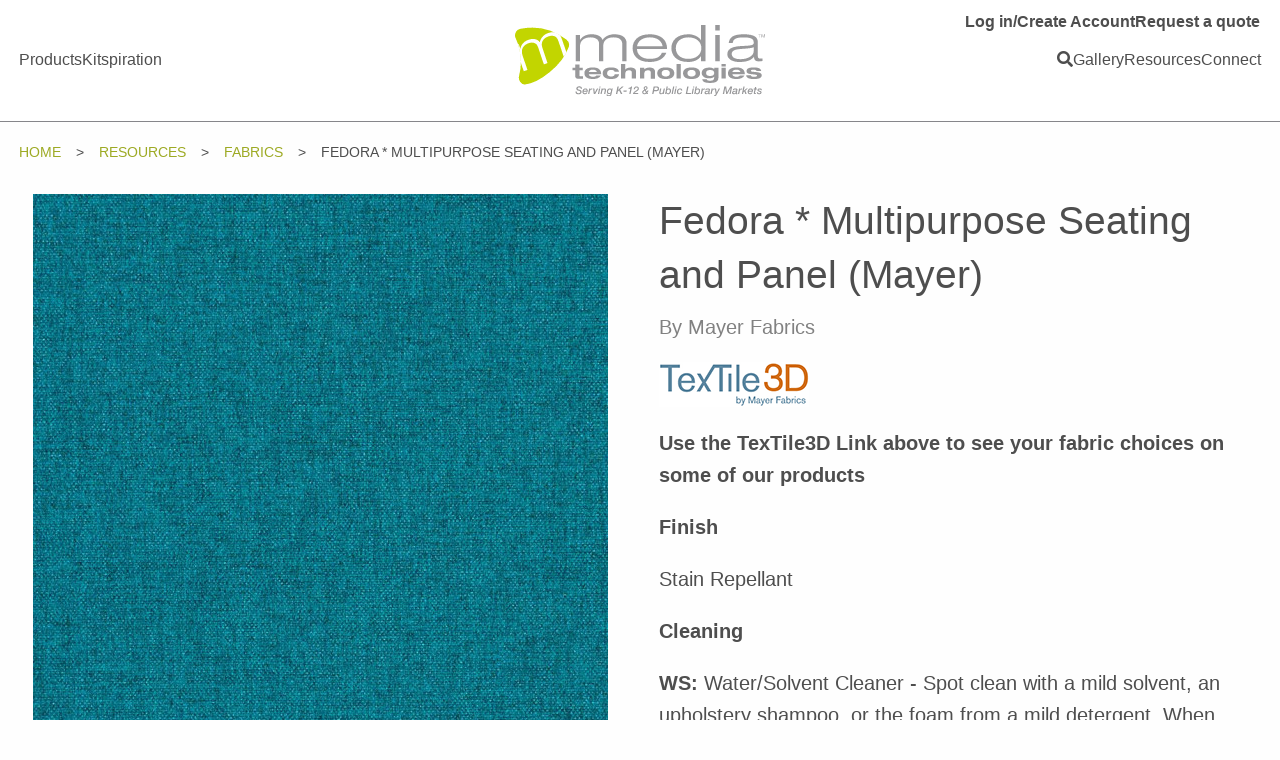

--- FILE ---
content_type: text/html; charset=UTF-8
request_url: https://www.mediatechnologies.com/resources/fabrics/fedora
body_size: 8994
content:


<!doctype html>
<html class="no-js" lang="en">
	<head>
		<meta charset="utf-8" />
		<meta http-equiv="x-ua-compatible" content="ie=edge">
		<meta name="viewport" content="width=device-width, initial-scale=1.0" />
		 
		<link rel="apple-touch-icon" sizes="180x180" href="https://www.mediatechnologies.com/apple-touch-icon.png">
		<link rel="icon" type="image/png" sizes="32x32" href="https://www.mediatechnologies.com/favicon-32x32.png">
		<link rel="icon" type="image/png" sizes="16x16" href="https://www.mediatechnologies.com/favicon-16x16.png">
		<link rel="manifest" href="https://www.mediatechnologies.com/manifest.json">
		<link rel="mask-icon" href="https://www.mediatechnologies.com/safari-pinned-tab.svg" color="#5bbad5">
					
				<script type="module">!function(){const e=document.createElement("link").relList;if(!(e&&e.supports&&e.supports("modulepreload"))){for(const e of document.querySelectorAll('link[rel="modulepreload"]'))r(e);new MutationObserver((e=>{for(const o of e)if("childList"===o.type)for(const e of o.addedNodes)if("LINK"===e.tagName&&"modulepreload"===e.rel)r(e);else if(e.querySelectorAll)for(const o of e.querySelectorAll("link[rel=modulepreload]"))r(o)})).observe(document,{childList:!0,subtree:!0})}function r(e){if(e.ep)return;e.ep=!0;const r=function(e){const r={};return e.integrity&&(r.integrity=e.integrity),e.referrerpolicy&&(r.referrerPolicy=e.referrerpolicy),"use-credentials"===e.crossorigin?r.credentials="include":"anonymous"===e.crossorigin?r.credentials="omit":r.credentials="same-origin",r}(e);fetch(e.href,r)}}();</script>
<script type="module" src="https://www.mediatechnologies.com/dist/assets/app-ab11c591.js" crossorigin onload="e=new CustomEvent(&#039;vite-script-loaded&#039;, {detail:{path: &#039;main.js&#039;}});document.dispatchEvent(e);"></script>
<link href="https://www.mediatechnologies.com/dist/assets/main-f1cb7abd.css" rel="stylesheet" media="print" onload="this.media=&#039;all&#039;">
				<!-- Insert Vite scripts -->
		
	

				<meta name="turbo-visit-control" content="reload">	<title>Fedora * Multipurpose Seating and Panel (Mayer) | mediatechnologies</title>
<script>window.dataLayer = window.dataLayer || [];
function gtag(){dataLayer.push(arguments)};
gtag('js', new Date());
gtag('config', 'G-WPKM7HWB4G', {'send_page_view': true,'anonymize_ip': false,'link_attribution': false,'allow_display_features': false});
</script>
<script deprecated deprecation-notice="Universal Analytics (which is what this script uses) is being [discontinued on July 1st, 2023](https://support.google.com/analytics/answer/11583528). You should use Google gtag.js or Google Tag Manager instead and transition to a new GA4 property.">(function(i,s,o,g,r,a,m){i['GoogleAnalyticsObject']=r;i[r]=i[r]||function(){
(i[r].q=i[r].q||[]).push(arguments)},i[r].l=1*new Date();a=s.createElement(o),
m=s.getElementsByTagName(o)[0];a.async=1;a.src=g;m.parentNode.insertBefore(a,m)
})(window,document,'script','https://www.google-analytics.com/analytics.js','ga');
ga('create', 'UA-92221008-1', 'auto');
ga('send', 'pageview');
</script><meta name="generator" content="SEOmatic">
<meta name="keywords" content="media space furniture,  library furniture,  classroom furniture, modular casework">
<meta name="description" content="mediatechnologies is a customer oriented manufacturer of Media Space (library), technology and classroom furniture, as well as modular casework.">
<meta name="referrer" content="no-referrer-when-downgrade">
<meta name="robots" content="all">
<meta content="126983137349701" property="fb:profile_id">
<meta content="en_US" property="og:locale">
<meta content="mediatechnologies" property="og:site_name">
<meta content="website" property="og:type">
<meta content="https://www.mediatechnologies.com/resources/fabrics/fedora" property="og:url">
<meta content="Fedora * Multipurpose Seating and Panel (Mayer)" property="og:title">
<meta content="mediatechnologies is a customer oriented manufacturer of Media Space (library), technology and classroom furniture, as well as modular casework." property="og:description">
<meta content="https://mediatechnologies.nyc3.digitaloceanspaces.com/uploads/fabric/_1200x630_crop_center-center_82_none/Fedora_Aegean_621-053.jpg?mtime=1710784820" property="og:image">
<meta content="1200" property="og:image:width">
<meta content="630" property="og:image:height">
<meta content="Fedora * Multipurpose Seating and Panel (Mayer) | Fabrics | mediatechnologies" property="og:image:alt">
<meta content="https://www.pinterest.com/jakeseaver7/" property="og:see_also">
<meta content="https://www.youtube.com/channel/UCleJFs4v0MCQAmsTHLnWbKw" property="og:see_also">
<meta content="https://www.linkedin.com/company/mediatechnologies/" property="og:see_also">
<meta content="https://www.facebook.com/Mediatechnologies-126983137349701/" property="og:see_also">
<meta content="https://twitter.com/mt_furniture" property="og:see_also">
<meta name="twitter:card" content="summary_large_image">
<meta name="twitter:site" content="@mt_furniture">
<meta name="twitter:creator" content="@mt_furniture">
<meta name="twitter:title" content="Fedora * Multipurpose Seating and Panel (Mayer)">
<meta name="twitter:description" content="mediatechnologies is a customer oriented manufacturer of Media Space (library), technology and classroom furniture, as well as modular casework.">
<meta name="twitter:image" content="https://mediatechnologies.nyc3.digitaloceanspaces.com/uploads/fabric/_800x418_crop_center-center_82_none/Fedora_Aegean_621-053.jpg?mtime=1710784820">
<meta name="twitter:image:width" content="800">
<meta name="twitter:image:height" content="418">
<meta name="twitter:image:alt" content="Fedora * Multipurpose Seating and Panel (Mayer) | Fabrics | mediatechnologies">
<link href="https://www.mediatechnologies.com/resources/fabrics/fedora" rel="canonical">
<link href="https://www.mediatechnologies.com/" rel="home">
<link href="https://www.mtcontract.com/resources/fabrics/fedora" rel="alternate" hreflang="en-us">
<link href="https://www.mediatechnologies.com/resources/fabrics/fedora" rel="alternate" hreflang="x-default">
<link href="https://www.mediatechnologies.com/resources/fabrics/fedora" rel="alternate" hreflang="en-us"></head>

	
		
	<body class="site"><script async src="https://www.googletagmanager.com/gtag/js?id=G-WPKM7HWB4G"></script>

		<div id="smooth-wrapper">
		<div id="smooth-content">
			<div class="return-to-top"><i class="fas fa-arrow-up"></i></div>
			<div class="search-bar">
			<div class="row column">
				<form class="search u-mt1" method="get" action="https://www.mediatechnologies.com/search-results" role="search" data-abide novalidate>
										<input type="search" required id="search" class="search-input" name="all_content[query]" placeholder="I want to find...">
					<button class="hollow white secondary button" type="submit" role="button">Search</button>
				</form>
			</div>
		</div>

		

<header>
	<div class="top-right-menu">
				<a href="https://www.mediatechnologies.com/account">Log in/Create Account</a>
				<a href="https://mediatechnologies.happyfox.com/new/" target="_blank" rel="noopener noreferrer">Request a quote</a>
	</div>
	<div class="row column">
	<div id="mobile-search">
		<a class="search-button" href="#"><i class="fa fa-search" aria-hidden="true"></i></a>
	</div>
				<div class="half-menu">
		<a class="chunk-link hide-for-small" data-id="chunk-2856605">Products</a>

		<a class="chunk-link hide-for-small" data-id="chunk-2879076">Kitspiration</a>

		</div>
	<div id="main-logo">
		<a href="/">
			<img src="https://www.mediatechnologies.com/assets/img/main-logo.svg" alt="mediatechnologies">
		</a>
	</div>
	<div class="half-menu">
	<a class="search-button hide-for-small" href="#"><i class="fa fa-search" aria-hidden="true"></i></a>
		<a class="chunk-link hide-for-small" data-id="chunk-2879079">Gallery</a>

		<a class="chunk-link hide-for-small" data-id="chunk-2879082">Resources</a>

		<a class="chunk-link hide-for-small" data-id="chunk-2879088">Connect</a>

		<a class="mobile-dropdown-button">
		<div id="hamburger">
			<span></span>
			<span></span>
			<span></span>
			<span></span>
		</div>
	</a>
	</div>
	</div>
</header>
<div class="mobile-dropdown-menu-container">
	<div class="mobile-dropdown-menu">
		<ul>
	<li class="mobile-products-menu"><a class="chunk-link " data-id="chunk-2856605">Products</a></li>

		<li class="mobile-products-menu"><a class="chunk-link " data-id="chunk-2879076">Kitspiration</a></li>

		<li class="mobile-products-menu"><a class="chunk-link " data-id="chunk-2879079">Gallery</a></li>

		<li class="mobile-products-menu"><a class="chunk-link " data-id="chunk-2879082">Resources</a></li>

		<li class="mobile-products-menu"><a class="chunk-link " data-id="chunk-2879088">Connect</a></li>

			</ul>
	</div>
</div>
<div class="menu-overlay closer"></div>
<div class="mega-menu">
		<div class="menu-chunk" id="chunk-2856605" style="opacity:0">
		<div class="chunk-heading" >
						<a href="https://www.mediatechnologies.com/products">Products</a>
						<div class="closer" data-id="chunk-2856605">Close</div></div>
		
		<div class="menu-section-container">
						<div class="menu-section">
												<a class="menu-section-heading" style="display:block" href="https://www.mediatechnologies.com/products/bookcases"><img class="slide-thumb"><img src="https://www.mediatechnologies.com/assets/i/headers/14225/prod_bcases_drift_2ab4534b0a2984e07d7caeca8808129f.jpg" alt="Bookcases - mediatechnologies"></a>								<a class="menu-section-heading" style="display:block" href="https://www.mediatechnologies.com/products/bookcases">Bookcases </a>
											</div>
						<div class="menu-section">
												<a class="menu-section-heading" style="display:block" href="https://www.mediatechnologies.com/products/storage-solutions"><img class="slide-thumb"><img src="https://www.mediatechnologies.com/assets/i/headers/3447072/OpenOffice4-2_2ab4534b0a2984e07d7caeca8808129f.jpg" alt="Storage - mediatechnologies"></a>								<a class="menu-section-heading" style="display:block" href="https://www.mediatechnologies.com/products/storage-solutions">Storage </a>
											</div>
						<div class="menu-section">
												<a class="menu-section-heading" style="display:block" href="https://www.mediatechnologies.com/products/display"><img class="slide-thumb"><img src="https://www.mediatechnologies.com/assets/i/headers/3916544/display-menuimage_2ab4534b0a2984e07d7caeca8808129f.jpg" alt="Display - mediatechnologies"></a>								<a class="menu-section-heading" style="display:block" href="https://www.mediatechnologies.com/products/display">Display </a>
											</div>
						<div class="menu-section">
												<a class="menu-section-heading" style="display:block" href="https://www.mediatechnologies.com/products/desks"><img class="slide-thumb"><img src="https://www.mediatechnologies.com/assets/i/headers/3447062/ShelbyES-1-office_2ab4534b0a2984e07d7caeca8808129f.jpg" alt="Desks - mediatechnologies"></a>								<a class="menu-section-heading" style="display:block" href="https://www.mediatechnologies.com/products/desks">Desks </a>
											</div>
						<div class="menu-section">
												<a class="menu-section-heading" style="display:block" href="https://www.mediatechnologies.com/products/carts-lecterns"><img class="slide-thumb"><img src="https://www.mediatechnologies.com/assets/i/headers/3447043/Stowaway-View1_07b35feaf3e7a7d208973779e1290412_2ab4534b0a2984e07d7caeca8808129f.jpg" alt="Tech Carts &amp; Lecterns - mediatechnologies"></a>								<a class="menu-section-heading" style="display:block" href="https://www.mediatechnologies.com/products/carts-lecterns">Tech Carts &amp; Lecterns </a>
											</div>
						<div class="menu-section">
												<a class="menu-section-heading" style="display:block" href="https://www.mediatechnologies.com/products/privacy"><img class="slide-thumb"><img src="https://www.mediatechnologies.com/assets/i/headers/3447075/media-center-2_2ab4534b0a2984e07d7caeca8808129f.jpg" alt="Privacy - mediatechnologies"></a>								<a class="menu-section-heading" style="display:block" href="https://www.mediatechnologies.com/products/privacy">Privacy </a>
											</div>
						<div class="menu-section">
												<a class="menu-section-heading" style="display:block" href="https://www.mediatechnologies.com/products/tables"><img class="slide-thumb"><img src="https://www.mediatechnologies.com/assets/i/headers/3324237/Whitehall-11_2ab4534b0a2984e07d7caeca8808129f.jpg" alt="Tables - mediatechnologies"></a>								<a class="menu-section-heading" style="display:block" href="https://www.mediatechnologies.com/products/tables">Tables </a>
											</div>
						<div class="menu-section">
												<a class="menu-section-heading" style="display:block" href="https://www.mediatechnologies.com/products/chairs-stools"><img class="slide-thumb"><img src="https://www.mediatechnologies.com/assets/i/headers/3893973/chairsstools-install-menuimage-copy_2ab4534b0a2984e07d7caeca8808129f.jpg" alt="Chairs &amp; Stools - mediatechnologies"></a>								<a class="menu-section-heading" style="display:block" href="https://www.mediatechnologies.com/products/chairs-stools">Chairs &amp; Stools </a>
											</div>
						<div class="menu-section">
												<a class="menu-section-heading" style="display:block" href="https://www.mediatechnologies.com/products/lounge-seating"><img class="slide-thumb"><img src="https://www.mediatechnologies.com/assets/i/headers/2692226/TieredSeatingMain-copy_2ab4534b0a2984e07d7caeca8808129f.jpg" alt="Lounge Seating - mediatechnologies"></a>								<a class="menu-section-heading" style="display:block" href="https://www.mediatechnologies.com/products/lounge-seating">Lounge Seating </a>
											</div>
						<div class="menu-section">
												<a class="menu-section-heading" style="display:block" href="https://www.mediatechnologies.com/products/visual-accoustical"><img class="slide-thumb"><img src="https://www.mediatechnologies.com/assets/i/headers/3916344/visual-and-accoustical-menuimage_2ab4534b0a2984e07d7caeca8808129f.jpg" alt="Visual &amp; Acoustical - mediatechnologies"></a>								<a class="menu-section-heading" style="display:block" href="https://www.mediatechnologies.com/products/visual-accoustical">Visual &amp; Acoustical </a>
											</div>
						<div class="menu-section">
												<a class="menu-section-heading" style="display:block" href="https://www.mediatechnologies.com/products/accessories"><img class="slide-thumb"><img src="https://www.mediatechnologies.com/assets/i/headers/3916636/Accessories-menuimage_2ab4534b0a2984e07d7caeca8808129f.jpg" alt="Accessories - mediatechnologies"></a>								<a class="menu-section-heading" style="display:block" href="https://www.mediatechnologies.com/products/accessories">Accessories </a>
											</div>
					</div>
	</div>
		<div class="menu-chunk" id="chunk-2879076" style="opacity:0">
		<div class="chunk-heading" >
						<a href="https://www.mediatechnologies.com/products/kits">Kitspiration</a>
						<div class="closer" data-id="chunk-2879076">Close</div></div>
		
		<div class="menu-section-container">
						<div class="menu-section">
												<a class="menu-section-heading" style="display:block" href=""><img class="slide-thumb"><img src="https://www.mediatechnologies.com/assets/i/headers/3324338/Indy-Nomad-Arcs-Dotti-KitWeb_07b35feaf3e7a7d208973779e1290412-2_2ab4534b0a2984e07d7caeca8808129f.jpg" alt="Smart Groupings. Seamless Solutions. - mediatechnologies"></a>								<div class="menu-section-heading">Smart Groupings. Seamless Solutions. </div>
												<a class="child-link" href="https://www.mediatechnologies.com/products/kits/media-sharing-theatre">Collaboration</a>
								<a class="child-link" href="https://www.mediatechnologies.com/products/kits/gathering">Gather</a>
								<a class="child-link" href="https://www.mediatechnologies.com/products/kits/admin">Guide</a>
								<a class="child-link" href="https://www.mediatechnologies.com/products/kits/privacy">Privacy</a>
								<a class="child-link" href="https://www.mediatechnologies.com/product/breakroom">Breakroom</a>
								<a class="child-link" href="https://www.mediatechnologies.com/products/kits/office">Office</a>
							</div>
					</div>
	</div>
		<div class="menu-chunk" id="chunk-2879079" style="opacity:0">
		<div class="chunk-heading" >
						<a href="https://www.mediatechnologies.com/gallery">Gallery</a>
						<div class="closer" data-id="chunk-2879079">Close</div></div>
		
		<div class="menu-section-container">
						<div class="menu-section">
																				<div class="menu-section-heading"> </div>
												<a class="child-link" href="https://www.mediatechnologies.com/gallery/mediaspace">Media Center</a>
								<a class="child-link" href="https://www.mediatechnologies.com/gallery/e-sports">Esports</a>
								<a class="child-link" href="https://www.mediatechnologies.com/gallery/cafeteria">Cafeteria</a>
								<a class="child-link" href="https://www.mediatechnologies.com/gallery/higher-education">Higher Education</a>
								<a class="child-link" href="https://www.mediatechnologies.com/gallery/makerspace">Makerspace</a>
								<a class="child-link" href="https://www.mediatechnologies.com/gallery/steam-stem">STEAM/STEM</a>
								<a class="child-link" href="https://www.mediatechnologies.com/gallery/classroom">Classroom</a>
								<a class="child-link" href="https://www.mediatechnologies.com/gallery/administration">Administration</a>
								<a class="child-link" href="https://www.mediatechnologies.com/gallery/cte">CTE</a>
								<a class="child-link" href="https://www.mediatechnologies.com/gallery/commons">Commons</a>
								<a class="child-link" href="https://www.mediatechnologies.com/gallery/custom">Custom</a>
								<a class="child-link" href="https://www.mediatechnologies.com/gallery/public-library">Public Library</a>
								<a class="child-link" href="https://www.mediatechnologies.com/gallery/k-12-education">K-12 Education</a>
							</div>
					</div>
	</div>
		<div class="menu-chunk" id="chunk-2879082" style="opacity:0">
		<div class="chunk-heading" >
						<a href="https://www.mediatechnologies.com/resources/downloads">Resources</a>
						<div class="closer" data-id="chunk-2879082">Close</div></div>
		
		<div class="menu-section-container">
						<div class="menu-section">
																				<div class="menu-section-heading">Design &amp; Planning </div>
												<a class="child-link" href="https://www.mediatechnologies.com/resources/downloads/cut-sheets">Cutsheets</a>
								<a class="child-link" href="https://www.mediatechnologies.com/resources/downloads/guides">Guides</a>
								<a class="child-link" href="https://www.mediatechnologies.com/resources/downloads/planning-guides">Planning Guides</a>
								<a class="child-link" href="https://www.mediatechnologies.com/account/boards">Project Board</a>
								<a class="child-link" href="https://www.mediatechnologies.com/resources/downloads/forms">Forms</a>
								<a class="child-link" href="https://www.mediatechnologies.com/resources/downloads/flyers">Flyers</a>
							</div>
						<div class="menu-section">
																				<div class="menu-section-heading">Finishes and Fabrics </div>
												<a class="child-link" href="https://www.mediatechnologies.com/resources/finishes">Finishes</a>
								<a class="child-link" href="https://www.mediatechnologies.com/resources/fabrics">Fabric</a>
								<a class="child-link" href="https://mediatechnologies.nyc3.digitaloceanspaces.com/downloads/FinishColorGuide_smWeb_2025.pdf">Finish &amp; Color Guide</a>
								<a class="child-link" href="https://www.mediatechnologies.com/resources/downloads/forms">Finish Designators</a>
								<a class="child-link" href="https://www.mediatechnologies.com/resources/downloads/cleaning-care">Cleaning and Care</a>
							</div>
						<div class="menu-section">
																				<div class="menu-section-heading">Symbols </div>
												<a class="child-link" href="https://www.mediatechnologies.com/resources/downloads/autocad">AutoCAD Symbols</a>
								<a class="child-link" href="https://www.mediatechnologies.com/resources/downloads/revit">Revit Symbols</a>
								<a class="child-link" href="https://mediatechnologies.nyc3.digitaloceanspaces.com/downloads/Material-Images-MT.zip">Revit Materials</a>
							</div>
						<div class="menu-section">
																				<div class="menu-section-heading">Insights &amp; Learning </div>
												<a class="child-link" href="https://www.mediatechnologies.com/whats-new">Blog</a>
								<a class="child-link" href="https://www.mediatechnologies.com/resources/downloads/white-papers">White Papers</a>
								<a class="child-link" href="https://www.mediatechnologies.com/resources/downloads/case-studies">Case Studies</a>
								<a class="child-link" href="https://www.mediatechnologies.com/resources/downloads/instructions">Assembly Instructions</a>
								<a class="child-link" href="https://www.mediatechnologies.com/resources/downloads/tech-specs">Tech Specs</a>
								<a class="child-link" href="https://www.mediatechnologies.com/resources/downloads/list-price-sheets">List Price Sheets</a>
								<a class="child-link" href="https://www.mediatechnologies.com/resources/downloads/presentations">Presentations</a>
								<a class="child-link" href="https://www.mediatechnologies.com/resources/videos">Videos</a>
							</div>
						<div class="menu-section">
																				<div class="menu-section-heading">Literature </div>
												<a class="child-link" href="https://www.mediatechnologies.com/resources/downloads/catalogs">Catalogs</a>
								<a class="child-link" href="https://www.mediatechnologies.com/resources/downloads/brochures">Brochures</a>
								<a class="child-link" href="https://www.mediatechnologies.com/resources/downloads/look-books">Look Books</a>
							</div>
					</div>
	</div>
		<div class="menu-chunk" id="chunk-2879088" style="opacity:0">
		<div class="chunk-heading" >
						<a href="https://www.mediatechnologies.com/company">Connect</a>
						<div class="closer" data-id="chunk-2879088">Close</div></div>
		
		<div class="menu-section-container">
						<div class="menu-section">
																				<div class="menu-section-heading">About Us </div>
												<a class="child-link" href="https://www.mediatechnologies.com/our-story">Our Story</a>
								<a class="child-link" href="https://www.mediatechnologies.com/sales-contact-map">Sales Contact Map</a>
								<a class="child-link" href="https://www.mediatechnologies.com/company/job-postings">Careers</a>
								<a class="child-link" href="https://mediatechnologies.happyfox.com/new/">Request A Quote</a>
								<a class="child-link" href="https://www.mediatechnologies.com/tuesday-morning-hangover">Newsletter Signup</a>
								<a class="child-link" href="https://www.mediatechnologies.com/resources/downloads/mt-internal">Internal Documents</a>
							</div>
						<div class="menu-section">
																				<div class="menu-section-heading">Dealer Support </div>
												<a class="child-link" href="https://www.mediatechnologies.com/resources/contracts">Public Contracts</a>
								<a class="child-link" href="https://www.mediatechnologies.com/account">Log in/Create an Account</a>
								<a class="child-link" href="https://www.mediatechnologies.com/project-registration">Register a Project</a>
							</div>
						<div class="menu-section">
																				<div class="menu-section-heading">Certifications </div>
												<a class="child-link" href="https://www.mediatechnologies.com/resources/downloads/warranty-information">Warranty</a>
								<a class="child-link" href="https://www.mediatechnologies.com/resources/downloads/leed-information">Greenstar</a>
								<a class="child-link" href="https://www.mediatechnologies.com/privacy-policy">Privacy Policy</a>
							</div>
					</div>
	</div>
	</div>

				<main class="wrapper">
			

	

<div class="row column header-border u-pt1">
	<nav aria-label="You are here:" role="navigation" class="hide-for-small-only">
		<ul class="breadcrumbs">
					<li><a href="/">Home</a></li>
		<li><a href="/resources">Resources</a></li>
		<li><a href="/resources/fabrics">Fabrics</a></li>
		<li>Fedora * Multipurpose Seating and Panel (Mayer)</li>
			</ul>
	</nav>
</div>

<div class="row med column">
	<h1 class="page-title"></h1>
</div>


<div class="row small-up-1 medium-up-1 large-up-2">

<div class="u-pb2 column text-center slick-fabric-photo">
		<div data-thumb="https://www.mediatechnologies.com/assets/i/fabric/50593/Fedora_Aegean_621-053_cbfbc6bff6f3326f8c02c975789143ee.jpg">
			<a class="image-link-carousel" href="https://mediatechnologies.nyc3.digitaloceanspaces.com/uploads/fabric/Fedora_Aegean_621-053.jpg">
			<img class="u-pb1" src="https://www.mediatechnologies.com/assets/i/fabric/50593/Fedora_Aegean_621-053_cbfbc6bff6f3326f8c02c975789143ee.jpg" alt="Aegean 621-053">
		</a>
		<p>Aegean 621-053</p>
	
		<span class="button disabled" ><i class="fa fa-plus" aria-hidden="true"></i> Add to My Project Board</span>
<p><a href="/account" >Log in</a> or <a href="/account" >create an account</a> to create a project board.</p>
	</div>

		<div data-thumb="https://www.mediatechnologies.com/assets/i/fabric/759064/Forum-Fedora-Aegean_cbfbc6bff6f3326f8c02c975789143ee.jpg">
		<a class="image-link-carousel" href="https://mediatechnologies.nyc3.digitaloceanspaces.com/uploads/fabric/Forum-Fedora-Aegean.jpg">
			<img class="u-pb1" src="https://www.mediatechnologies.com/assets/i/fabric/759064/Forum-Fedora-Aegean_cbfbc6bff6f3326f8c02c975789143ee.jpg" alt="Forum Fedora Aegean Created with Mayer TexTile3D Tool">
		</a>
		<p>Forum Fedora Aegean Created with Mayer TexTile3D Tool</p>
		<span class="button disabled" ><i class="fa fa-plus" aria-hidden="true"></i> Add to My Project Board</span>
<p><a href="/account" >Log in</a> or <a href="/account" >create an account</a> to create a project board.</p>
	</div>
		<div data-thumb="https://www.mediatechnologies.com/assets/i/fabric/759063/Engage-Fedora-Topaz_cbfbc6bff6f3326f8c02c975789143ee.jpg">
		<a class="image-link-carousel" href="https://mediatechnologies.nyc3.digitaloceanspaces.com/uploads/fabric/Engage-Fedora-Topaz.jpg">
			<img class="u-pb1" src="https://www.mediatechnologies.com/assets/i/fabric/759063/Engage-Fedora-Topaz_cbfbc6bff6f3326f8c02c975789143ee.jpg" alt="Engage Fedora Topaz Created with Mayer TexTile3D Tool">
		</a>
		<p>Engage Fedora Topaz Created with Mayer TexTile3D Tool</p>
		<span class="button disabled" ><i class="fa fa-plus" aria-hidden="true"></i> Add to My Project Board</span>
<p><a href="/account" >Log in</a> or <a href="/account" >create an account</a> to create a project board.</p>
	</div>
		<div data-thumb="https://www.mediatechnologies.com/assets/i/fabric/759062/DuoCafe-Fedora-Indigo_cbfbc6bff6f3326f8c02c975789143ee.jpg">
		<a class="image-link-carousel" href="https://mediatechnologies.nyc3.digitaloceanspaces.com/uploads/fabric/DuoCafe-Fedora-Indigo.jpg">
			<img class="u-pb1" src="https://www.mediatechnologies.com/assets/i/fabric/759062/DuoCafe-Fedora-Indigo_cbfbc6bff6f3326f8c02c975789143ee.jpg" alt="Duo Cafe Fedora Indigo Created with Mayer TexTile3D Tool">
		</a>
		<p>Duo Cafe Fedora Indigo Created with Mayer TexTile3D Tool</p>
		<span class="button disabled" ><i class="fa fa-plus" aria-hidden="true"></i> Add to My Project Board</span>
<p><a href="/account" >Log in</a> or <a href="/account" >create an account</a> to create a project board.</p>
	</div>
		<div data-thumb="https://www.mediatechnologies.com/assets/i/fabric/759060/AdLib-Fedora-Ruby_cbfbc6bff6f3326f8c02c975789143ee.jpg">
		<a class="image-link-carousel" href="https://mediatechnologies.nyc3.digitaloceanspaces.com/uploads/fabric/AdLib-Fedora-Ruby.jpg">
			<img class="u-pb1" src="https://www.mediatechnologies.com/assets/i/fabric/759060/AdLib-Fedora-Ruby_cbfbc6bff6f3326f8c02c975789143ee.jpg" alt="Ad Lib Fedora Ruby Created with Mayer TexTile3D Tool">
		</a>
		<p>Ad Lib Fedora Ruby Created with Mayer TexTile3D Tool</p>
		<span class="button disabled" ><i class="fa fa-plus" aria-hidden="true"></i> Add to My Project Board</span>
<p><a href="/account" >Log in</a> or <a href="/account" >create an account</a> to create a project board.</p>
	</div>
		<div data-thumb="https://www.mediatechnologies.com/assets/i/fabric/759066/HalfbackCurve-Fedora-Cactus_cbfbc6bff6f3326f8c02c975789143ee.jpg">
		<a class="image-link-carousel" href="https://mediatechnologies.nyc3.digitaloceanspaces.com/uploads/fabric/HalfbackCurve-Fedora-Cactus.jpg">
			<img class="u-pb1" src="https://www.mediatechnologies.com/assets/i/fabric/759066/HalfbackCurve-Fedora-Cactus_cbfbc6bff6f3326f8c02c975789143ee.jpg" alt="Halfback Curve Fedora Cactus Created with Mayer TexTile3D Tool">
		</a>
		<p>Halfback Curve Fedora Cactus Created with Mayer TexTile3D Tool</p>
		<span class="button disabled" ><i class="fa fa-plus" aria-hidden="true"></i> Add to My Project Board</span>
<p><a href="/account" >Log in</a> or <a href="/account" >create an account</a> to create a project board.</p>
	</div>
		<div data-thumb="https://www.mediatechnologies.com/assets/i/fabric/759065/FTC60-Fedora-Tomato_cbfbc6bff6f3326f8c02c975789143ee.jpg">
		<a class="image-link-carousel" href="https://mediatechnologies.nyc3.digitaloceanspaces.com/uploads/fabric/FTC60-Fedora-Tomato.jpg">
			<img class="u-pb1" src="https://www.mediatechnologies.com/assets/i/fabric/759065/FTC60-Fedora-Tomato_cbfbc6bff6f3326f8c02c975789143ee.jpg" alt="Ftc60 Fedora Tomato Created with Mayer TexTile3D Tool">
		</a>
		<p>Ftc60 Fedora Tomato Created with Mayer TexTile3D Tool</p>
		<span class="button disabled" ><i class="fa fa-plus" aria-hidden="true"></i> Add to My Project Board</span>
<p><a href="/account" >Log in</a> or <a href="/account" >create an account</a> to create a project board.</p>
	</div>
		<div data-thumb="https://www.mediatechnologies.com/assets/i/fabric/759067/PocketCafe-Fedora-Purple_cbfbc6bff6f3326f8c02c975789143ee.jpg">
		<a class="image-link-carousel" href="https://mediatechnologies.nyc3.digitaloceanspaces.com/uploads/fabric/PocketCafe-Fedora-Purple.jpg">
			<img class="u-pb1" src="https://www.mediatechnologies.com/assets/i/fabric/759067/PocketCafe-Fedora-Purple_cbfbc6bff6f3326f8c02c975789143ee.jpg" alt="Pocket Cafe Fedora Purple Created with Mayer TexTile3D Tool">
		</a>
		<p>Pocket Cafe Fedora Purple Created with Mayer TexTile3D Tool</p>
		<span class="button disabled" ><i class="fa fa-plus" aria-hidden="true"></i> Add to My Project Board</span>
<p><a href="/account" >Log in</a> or <a href="/account" >create an account</a> to create a project board.</p>
	</div>
		<div data-thumb="https://www.mediatechnologies.com/assets/i/fabric/759068/Wink-Fedora-Topaz_cbfbc6bff6f3326f8c02c975789143ee.jpg">
		<a class="image-link-carousel" href="https://mediatechnologies.nyc3.digitaloceanspaces.com/uploads/fabric/Wink-Fedora-Topaz.jpg">
			<img class="u-pb1" src="https://www.mediatechnologies.com/assets/i/fabric/759068/Wink-Fedora-Topaz_cbfbc6bff6f3326f8c02c975789143ee.jpg" alt="Wink Fedora Topaz Created with Mayer TexTile3D Tool">
		</a>
		<p>Wink Fedora Topaz Created with Mayer TexTile3D Tool</p>
		<span class="button disabled" ><i class="fa fa-plus" aria-hidden="true"></i> Add to My Project Board</span>
<p><a href="/account" >Log in</a> or <a href="/account" >create an account</a> to create a project board.</p>
	</div>
		<div data-thumb="https://www.mediatechnologies.com/assets/i/fabric/759061/QBlox-Fedora-Aquamarine_cbfbc6bff6f3326f8c02c975789143ee.jpg">
		<a class="image-link-carousel" href="https://mediatechnologies.nyc3.digitaloceanspaces.com/uploads/fabric/QBlox-Fedora-Aquamarine.jpg">
			<img class="u-pb1" src="https://www.mediatechnologies.com/assets/i/fabric/759061/QBlox-Fedora-Aquamarine_cbfbc6bff6f3326f8c02c975789143ee.jpg" alt="Qblox Fedora Aquamarine Created with Mayer TexTile3D Tool">
		</a>
		<p>Qblox Fedora Aquamarine Created with Mayer TexTile3D Tool</p>
		<span class="button disabled" ><i class="fa fa-plus" aria-hidden="true"></i> Add to My Project Board</span>
<p><a href="/account" >Log in</a> or <a href="/account" >create an account</a> to create a project board.</p>
	</div>
</div>

<div class="u-pb2 column">
	<h1 class="entry">Fedora * Multipurpose Seating and Panel (Mayer)</h1>
				<span class="brand">By Mayer Fabrics</span>
				<div class="u-mb1">
			<a class="u-mb1" target="_blank" href="https://tex3d.mayerfabrics.com:9129/"><img src="https://www.mediatechnologies.com/assets/img/textile3d-logo.png" alt="Textile 3D"></a>
		</div>
					

	<p><strong><strong>Use the TexTile3D Link above to see your fabric choices on some of our products</strong><br /></strong></p>
<p><strong>Finish</strong></p>
<p>Stain Repellant</p>
<p><strong>Cleaning</strong><br /></p>
<p><strong>WS:</strong> Water/Solvent Cleaner - Spot clean with a mild solvent, an upholstery shampoo, or the foam from a mild detergent. When using a solvent or dry cleaning product, follow instructions carefully and clean only in a well-ventilated room. Avoid any product that contains carbon tetrachloride or other toxic materials. With either method, pretest a small area before proceeding. Always rinse promptly with clean water.</p>

	<h6 class="u-pt1">Pattern Details</h6>

	<table class="fabric-stats u-pt4">
		<tbody>
						<tr>
				<td class="fstat">Grade</td>
				<td>2</td>
			</tr>
			<tr>
				<td class="fstat">Fabric Content:</td>
				<td>100% Polyester</td>
			</tr>
			<tr>
				<td class="fstat">Abrasion Resistance:</td>
				<td>100,000 Double Rubs</td>
			</tr>
			<tr>
				<td class="fstat">Is Crypton:</td>
				<td>No</td>
			</tr>
			<tr>
				<td class="fstat">Earth Friendly</td>
				<td>Yes</td>
			</tr>
			<tr>
				<td class="fstat">Heavy Duty:</td>
				<td>Yes</td>
			</tr>
			<tr>
				<td class="fstat">Recycled:</td>
				<td>No</td>
			</tr>
					</tbody>
	</table>
</div>

</div>

<div class="row">
	<div class="column u-pb1">
		<h4>Available Colors</h4>
		<p>Click the + icon to add an item to your project board.</p>
	</div>
</div>
<div class="row small-up-2 medium-up-3 large-up-6 u-pb4">
		<div class="u-pb2 column fabric-col">
		<a class="image-link" title="Aegean 621-053" href="https://mediatechnologies.nyc3.digitaloceanspaces.com/uploads/fabric/Fedora_Aegean_621-053.jpg">
			<img src="https://www.mediatechnologies.com/assets/i/fabric/50593/Fedora_Aegean_621-053_c394da9ee0d1737929dce0a161f925f1.jpg" alt="Aegean 621-053" >
			Aegean 621-053
		</a>
		<span class="button disabled" ><i class="fa fa-plus" aria-hidden="true"></i> Add to My Project Board</span>
<p><a href="/account" >Log in</a> or <a href="/account" >create an account</a> to create a project board.</p>
	</div>

		<div class="u-pb2 column fabric-col">
		<a class="image-link" title="Aquamarine 621-043" href="https://mediatechnologies.nyc3.digitaloceanspaces.com/uploads/fabric/Fedora_Aquamarine_621-043.jpg">
		<img src="https://www.mediatechnologies.com/assets/i/fabric/50594/Fedora_Aquamarine_621-043_c394da9ee0d1737929dce0a161f925f1.jpg" alt="Aquamarine 621-043" >
		Aquamarine 621-043
	</a>
	<span class="button disabled" ><i class="fa fa-plus" aria-hidden="true"></i> Add to My Project Board</span>
<p><a href="/account" >Log in</a> or <a href="/account" >create an account</a> to create a project board.</p>
	</div>
		<div class="u-pb2 column fabric-col">
		<a class="image-link" title="Bitumen 621-006" href="https://mediatechnologies.nyc3.digitaloceanspaces.com/uploads/fabric/Fedora_Bitumen_621-006.jpg">
		<img src="https://www.mediatechnologies.com/assets/i/fabric/50595/Fedora_Bitumen_621-006_c394da9ee0d1737929dce0a161f925f1.jpg" alt="Bitumen 621-006" >
		Bitumen 621-006
	</a>
	<span class="button disabled" ><i class="fa fa-plus" aria-hidden="true"></i> Add to My Project Board</span>
<p><a href="/account" >Log in</a> or <a href="/account" >create an account</a> to create a project board.</p>
	</div>
		<div class="u-pb2 column fabric-col">
		<a class="image-link" title="Cactus 621-003" href="https://mediatechnologies.nyc3.digitaloceanspaces.com/uploads/fabric/Fedora_Cactus_621-003.jpg">
		<img src="https://www.mediatechnologies.com/assets/i/fabric/50596/Fedora_Cactus_621-003_c394da9ee0d1737929dce0a161f925f1.jpg" alt="Cactus 621-003" >
		Cactus 621-003
	</a>
	<span class="button disabled" ><i class="fa fa-plus" aria-hidden="true"></i> Add to My Project Board</span>
<p><a href="/account" >Log in</a> or <a href="/account" >create an account</a> to create a project board.</p>
	</div>
		<div class="u-pb2 column fabric-col">
		<a class="image-link" title="Charcoal 621-016" href="https://mediatechnologies.nyc3.digitaloceanspaces.com/uploads/fabric/Fedora_Charcoal_621-016.jpg">
		<img src="https://www.mediatechnologies.com/assets/i/fabric/50597/Fedora_Charcoal_621-016_c394da9ee0d1737929dce0a161f925f1.jpg" alt="Charcoal 621-016" >
		Charcoal 621-016
	</a>
	<span class="button disabled" ><i class="fa fa-plus" aria-hidden="true"></i> Add to My Project Board</span>
<p><a href="/account" >Log in</a> or <a href="/account" >create an account</a> to create a project board.</p>
	</div>
		<div class="u-pb2 column fabric-col">
		<a class="image-link" title="Citron 621-013" href="https://mediatechnologies.nyc3.digitaloceanspaces.com/uploads/fabric/Fedora_Citron_621-013.jpg">
		<img src="https://www.mediatechnologies.com/assets/i/fabric/50598/Fedora_Citron_621-013_c394da9ee0d1737929dce0a161f925f1.jpg" alt="Citron 621-013" >
		Citron 621-013
	</a>
	<span class="button disabled" ><i class="fa fa-plus" aria-hidden="true"></i> Add to My Project Board</span>
<p><a href="/account" >Log in</a> or <a href="/account" >create an account</a> to create a project board.</p>
	</div>
		<div class="u-pb2 column fabric-col">
		<a class="image-link" title="Dapper 621-036" href="https://mediatechnologies.nyc3.digitaloceanspaces.com/uploads/fabric/Fedora_Dapper_621-036.jpg">
		<img src="https://www.mediatechnologies.com/assets/i/fabric/50599/Fedora_Dapper_621-036_c394da9ee0d1737929dce0a161f925f1.jpg" alt="Dapper 621-036" >
		Dapper 621-036
	</a>
	<span class="button disabled" ><i class="fa fa-plus" aria-hidden="true"></i> Add to My Project Board</span>
<p><a href="/account" >Log in</a> or <a href="/account" >create an account</a> to create a project board.</p>
	</div>
		<div class="u-pb2 column fabric-col">
		<a class="image-link" title="Dew 621-056" href="https://mediatechnologies.nyc3.digitaloceanspaces.com/uploads/fabric/Fedora_Dew_621-056.jpg">
		<img src="https://www.mediatechnologies.com/assets/i/fabric/50600/Fedora_Dew_621-056_c394da9ee0d1737929dce0a161f925f1.jpg" alt="Dew 621-056" >
		Dew 621-056
	</a>
	<span class="button disabled" ><i class="fa fa-plus" aria-hidden="true"></i> Add to My Project Board</span>
<p><a href="/account" >Log in</a> or <a href="/account" >create an account</a> to create a project board.</p>
	</div>
		<div class="u-pb2 column fabric-col">
		<a class="image-link" title="Espresso 621-010" href="https://mediatechnologies.nyc3.digitaloceanspaces.com/uploads/fabric/Fedora_Espresso_621-010.jpg">
		<img src="https://www.mediatechnologies.com/assets/i/fabric/50601/Fedora_Espresso_621-010_c394da9ee0d1737929dce0a161f925f1.jpg" alt="Espresso 621-010" >
		Espresso 621-010
	</a>
	<span class="button disabled" ><i class="fa fa-plus" aria-hidden="true"></i> Add to My Project Board</span>
<p><a href="/account" >Log in</a> or <a href="/account" >create an account</a> to create a project board.</p>
	</div>
		<div class="u-pb2 column fabric-col">
		<a class="image-link" title="Eucalyptus 621-023" href="https://mediatechnologies.nyc3.digitaloceanspaces.com/uploads/fabric/Fedora_Eucalyptus_621-023.jpg">
		<img src="https://www.mediatechnologies.com/assets/i/fabric/50602/Fedora_Eucalyptus_621-023_c394da9ee0d1737929dce0a161f925f1.jpg" alt="Eucalyptus 621-023" >
		Eucalyptus 621-023
	</a>
	<span class="button disabled" ><i class="fa fa-plus" aria-hidden="true"></i> Add to My Project Board</span>
<p><a href="/account" >Log in</a> or <a href="/account" >create an account</a> to create a project board.</p>
	</div>
		<div class="u-pb2 column fabric-col">
		<a class="image-link" title="Fawn 621-017" href="https://mediatechnologies.nyc3.digitaloceanspaces.com/uploads/fabric/Fedora_Fawn_621-017.jpg">
		<img src="https://www.mediatechnologies.com/assets/i/fabric/50604/Fedora_Fawn_621-017_c394da9ee0d1737929dce0a161f925f1.jpg" alt="Fawn 621-017" >
		Fawn 621-017
	</a>
	<span class="button disabled" ><i class="fa fa-plus" aria-hidden="true"></i> Add to My Project Board</span>
<p><a href="/account" >Log in</a> or <a href="/account" >create an account</a> to create a project board.</p>
	</div>
		<div class="u-pb2 column fabric-col">
		<a class="image-link" title="Indigo 621-014" href="https://mediatechnologies.nyc3.digitaloceanspaces.com/uploads/fabric/Fedora_Indigo_621-014.jpg">
		<img src="https://www.mediatechnologies.com/assets/i/fabric/50605/Fedora_Indigo_621-014_c394da9ee0d1737929dce0a161f925f1.jpg" alt="Indigo 621-014" >
		Indigo 621-014
	</a>
	<span class="button disabled" ><i class="fa fa-plus" aria-hidden="true"></i> Add to My Project Board</span>
<p><a href="/account" >Log in</a> or <a href="/account" >create an account</a> to create a project board.</p>
	</div>
		<div class="u-pb2 column fabric-col">
		<a class="image-link" title="Light Grey 621-046" href="https://mediatechnologies.nyc3.digitaloceanspaces.com/uploads/fabric/Fedora_Light-Grey_621-046.jpg">
		<img src="https://www.mediatechnologies.com/assets/i/fabric/50606/Fedora_Light-Grey_621-046_c394da9ee0d1737929dce0a161f925f1.jpg" alt="Light Grey 621-046" >
		Light Grey 621-046
	</a>
	<span class="button disabled" ><i class="fa fa-plus" aria-hidden="true"></i> Add to My Project Board</span>
<p><a href="/account" >Log in</a> or <a href="/account" >create an account</a> to create a project board.</p>
	</div>
		<div class="u-pb2 column fabric-col">
		<a class="image-link" title="Midnight 621-004" href="https://mediatechnologies.nyc3.digitaloceanspaces.com/uploads/fabric/Fedora_Midnight_621-004.jpg">
		<img src="https://www.mediatechnologies.com/assets/i/fabric/50607/Fedora_Midnight_621-004_c394da9ee0d1737929dce0a161f925f1.jpg" alt="Midnight 621-004" >
		Midnight 621-004
	</a>
	<span class="button disabled" ><i class="fa fa-plus" aria-hidden="true"></i> Add to My Project Board</span>
<p><a href="/account" >Log in</a> or <a href="/account" >create an account</a> to create a project board.</p>
	</div>
		<div class="u-pb2 column fabric-col">
		<a class="image-link" title="Mink 621-000" href="https://mediatechnologies.nyc3.digitaloceanspaces.com/uploads/fabric/Fedora_Mink_621-000.jpg">
		<img src="https://www.mediatechnologies.com/assets/i/fabric/50608/Fedora_Mink_621-000_c394da9ee0d1737929dce0a161f925f1.jpg" alt="Mink 621-000" >
		Mink 621-000
	</a>
	<span class="button disabled" ><i class="fa fa-plus" aria-hidden="true"></i> Add to My Project Board</span>
<p><a href="/account" >Log in</a> or <a href="/account" >create an account</a> to create a project board.</p>
	</div>
		<div class="u-pb2 column fabric-col">
		<a class="image-link" title="Opal 621-033" href="https://mediatechnologies.nyc3.digitaloceanspaces.com/uploads/fabric/Fedora_Opal_621-033.jpg">
		<img src="https://www.mediatechnologies.com/assets/i/fabric/50609/Fedora_Opal_621-033_c394da9ee0d1737929dce0a161f925f1.jpg" alt="Opal 621-033" >
		Opal 621-033
	</a>
	<span class="button disabled" ><i class="fa fa-plus" aria-hidden="true"></i> Add to My Project Board</span>
<p><a href="/account" >Log in</a> or <a href="/account" >create an account</a> to create a project board.</p>
	</div>
		<div class="u-pb2 column fabric-col">
		<a class="image-link" title="Persimmon 621-009" href="https://mediatechnologies.nyc3.digitaloceanspaces.com/uploads/fabric/Fedora_Persimmon_621-009.jpg">
		<img src="https://www.mediatechnologies.com/assets/i/fabric/50610/Fedora_Persimmon_621-009_c394da9ee0d1737929dce0a161f925f1.jpg" alt="Persimmon 621-009" >
		Persimmon 621-009
	</a>
	<span class="button disabled" ><i class="fa fa-plus" aria-hidden="true"></i> Add to My Project Board</span>
<p><a href="/account" >Log in</a> or <a href="/account" >create an account</a> to create a project board.</p>
	</div>
		<div class="u-pb2 column fabric-col">
		<a class="image-link" title="Pewter 621-026" href="https://mediatechnologies.nyc3.digitaloceanspaces.com/uploads/fabric/Fedora_Pewter_621-026.jpg">
		<img src="https://www.mediatechnologies.com/assets/i/fabric/50611/Fedora_Pewter_621-026_c394da9ee0d1737929dce0a161f925f1.jpg" alt="Pewter 621-026" >
		Pewter 621-026
	</a>
	<span class="button disabled" ><i class="fa fa-plus" aria-hidden="true"></i> Add to My Project Board</span>
<p><a href="/account" >Log in</a> or <a href="/account" >create an account</a> to create a project board.</p>
	</div>
		<div class="u-pb2 column fabric-col">
		<a class="image-link" title="Plum 621-008" href="https://mediatechnologies.nyc3.digitaloceanspaces.com/uploads/fabric/Fedora_Plum_621-008.jpg">
		<img src="https://www.mediatechnologies.com/assets/i/fabric/50612/Fedora_Plum_621-008_c394da9ee0d1737929dce0a161f925f1.jpg" alt="Plum 621-008" >
		Plum 621-008
	</a>
	<span class="button disabled" ><i class="fa fa-plus" aria-hidden="true"></i> Add to My Project Board</span>
<p><a href="/account" >Log in</a> or <a href="/account" >create an account</a> to create a project board.</p>
	</div>
		<div class="u-pb2 column fabric-col">
		<a class="image-link" title="Purple 621-005" href="https://mediatechnologies.nyc3.digitaloceanspaces.com/uploads/fabric/Fedora_Purple_621-005.jpg">
		<img src="https://www.mediatechnologies.com/assets/i/fabric/50614/Fedora_Purple_621-005_c394da9ee0d1737929dce0a161f925f1.jpg" alt="Purple 621-005" >
		Purple 621-005
	</a>
	<span class="button disabled" ><i class="fa fa-plus" aria-hidden="true"></i> Add to My Project Board</span>
<p><a href="/account" >Log in</a> or <a href="/account" >create an account</a> to create a project board.</p>
	</div>
		<div class="u-pb2 column fabric-col">
		<a class="image-link" title="Ruby 621-001" href="https://mediatechnologies.nyc3.digitaloceanspaces.com/uploads/fabric/Fedora_Ruby_621-001.jpg">
		<img src="https://www.mediatechnologies.com/assets/i/fabric/50615/Fedora_Ruby_621-001_c394da9ee0d1737929dce0a161f925f1.jpg" alt="Ruby 621-001" >
		Ruby 621-001
	</a>
	<span class="button disabled" ><i class="fa fa-plus" aria-hidden="true"></i> Add to My Project Board</span>
<p><a href="/account" >Log in</a> or <a href="/account" >create an account</a> to create a project board.</p>
	</div>
		<div class="u-pb2 column fabric-col">
		<a class="image-link" title="Tangelo 621-019" href="https://mediatechnologies.nyc3.digitaloceanspaces.com/uploads/fabric/Fedora_Tangelo_621-019.jpg">
		<img src="https://www.mediatechnologies.com/assets/i/fabric/50616/Fedora_Tangelo_621-019_c394da9ee0d1737929dce0a161f925f1.jpg" alt="Tangelo 621-019" >
		Tangelo 621-019
	</a>
	<span class="button disabled" ><i class="fa fa-plus" aria-hidden="true"></i> Add to My Project Board</span>
<p><a href="/account" >Log in</a> or <a href="/account" >create an account</a> to create a project board.</p>
	</div>
		<div class="u-pb2 column fabric-col">
		<a class="image-link" title="Tomato 621-011" href="https://mediatechnologies.nyc3.digitaloceanspaces.com/uploads/fabric/Fedora_Tomato_621-011.jpg">
		<img src="https://www.mediatechnologies.com/assets/i/fabric/50617/Fedora_Tomato_621-011_c394da9ee0d1737929dce0a161f925f1.jpg" alt="Tomato 621-011" >
		Tomato 621-011
	</a>
	<span class="button disabled" ><i class="fa fa-plus" aria-hidden="true"></i> Add to My Project Board</span>
<p><a href="/account" >Log in</a> or <a href="/account" >create an account</a> to create a project board.</p>
	</div>
		<div class="u-pb2 column fabric-col">
		<a class="image-link" title="Topaz 621-002" href="https://mediatechnologies.nyc3.digitaloceanspaces.com/uploads/fabric/Fedora_Topaz_621-002.jpg">
		<img src="https://www.mediatechnologies.com/assets/i/fabric/50618/Fedora_Topaz_621-002_c394da9ee0d1737929dce0a161f925f1.jpg" alt="Topaz 621-002" >
		Topaz 621-002
	</a>
	<span class="button disabled" ><i class="fa fa-plus" aria-hidden="true"></i> Add to My Project Board</span>
<p><a href="/account" >Log in</a> or <a href="/account" >create an account</a> to create a project board.</p>
	</div>
		<div class="u-pb2 column fabric-col">
		<a class="image-link" title="Winter 621-007" href="https://mediatechnologies.nyc3.digitaloceanspaces.com/uploads/fabric/Fedora_Winter_621-007.jpg">
		<img src="https://www.mediatechnologies.com/assets/i/fabric/50619/Fedora_Winter_621-007_c394da9ee0d1737929dce0a161f925f1.jpg" alt="Winter 621-007" >
		Winter 621-007
	</a>
	<span class="button disabled" ><i class="fa fa-plus" aria-hidden="true"></i> Add to My Project Board</span>
<p><a href="/account" >Log in</a> or <a href="/account" >create an account</a> to create a project board.</p>
	</div>
</div>


		</main>

		 	   <script src="https://ajax.googleapis.com/ajax/libs/jquery/3.3.1/jquery.min.js"></script>
		<script type="text/javascript" src="//code.jquery.com/jquery-migrate-1.2.1.min.js"></script> 
		 						
		<script src="/assets/build/js/main.min.js"></script>
	

				<footer>
			<div class="row">
				<div class="column small-6 medium-4">
										<p>&copy;2026 mediatechnologies</p>
										<p>892 Industrial Park Drive, Shelby MI 49455<br>231-861-2194</p>
				</div>
				<div class="column small-12 medium-5">
					<a href="/">Home</a><br>
					<a href="/sales-contact-map">Sales Contact Map</a><br><a href="/resources/contracts">Public Contracts</a><br>
										<a href="/contact">Contact</a>
					

				</div>
				<div class="column small-6 medium-3">
					<ul class="u-pt1 social">
						<li><a target="_blank" rel="noopener nofollow" href="https://www.facebook.com/Media-Technologies-126983137349701"><i class="fab fa-facebook-f"></i></a></li>
						<li><a target="_blank" rel="noopener nofollow" href="https://www.linkedin.com/company/3062889"><i class="fab fa-linkedin"></i></a></li>
						<li><a target="_blank" rel="noopener nofollow" href="https://www.youtube.com/channel/UCleJFs4v0MCQAmsTHLnWbKw"><i class="fab fa-youtube"></i></a></li>
						<li><a target="_blank" rel="noopener nofollow" href="https://www.pinterest.com/jakeseaver7/"><i class="fab fa-pinterest-p"></i></a></li>
					</ul>
				</div>
								</div>
		</footer>

		<script src="https://cdnjs.cloudflare.com/ajax/libs/magnific-popup.js/1.1.0/jquery.magnific-popup.min.js" integrity="sha512-IsNh5E3eYy3tr/JiX2Yx4vsCujtkhwl7SLqgnwLNgf04Hrt9BT9SXlLlZlWx+OK4ndzAoALhsMNcCmkggjZB1w==" crossorigin="anonymous" referrerpolicy="no-referrer"></script>
<script>
jQuery(document).ready(function() {
	jQuery('.image-link').magnificPopup(
		{
			type:'image',
			image: {
				titleSrc: 'title'
			},
			gallery: {
				enabled: true, // set to true to enable gallery
				preload: [0,2],
				navigateByImgClick: true,
				arrowMarkup: '<button title="%title%" type="button" class="mfp-arrow mfp-arrow-%dir%"></button>', // markup of an arrow button
				tPrev: 'Previous (Left arrow key)', // title for left button
				tNext: 'Next (Right arrow key)', // title for right button
				tCounter: '<span class="mfp-counter">%curr% of %total%</span>' // markup of counter
			}
		});
	jQuery('.image-link-carousel').magnificPopup(
		{
			type:'image',
			image: {
				titleSrc: 'title'
			},
			gallery: {
				enabled: true, // set to true to enable gallery
				preload: [0,2],
				navigateByImgClick: true,
				arrowMarkup: '<button title="%title%" type="button" class="mfp-arrow mfp-arrow-%dir%"></button>', // markup of an arrow button
				tPrev: 'Previous (Left arrow key)', // title for left button
				tNext: 'Next (Right arrow key)', // title for right button
				tCounter: '<span class="mfp-counter">%curr% of %total%</span>' // markup of counter
			}
		});
});
</script>
		</div>
		</div>
	
	
		
	<script type="application/ld+json">{"@context":"https://schema.org","@graph":[{"@type":"WebPage","author":{"@id":"https://www.mediatechnologies.com/#identity"},"copyrightHolder":{"@id":"https://www.mediatechnologies.com/#identity"},"copyrightYear":"2017","creator":{"@id":"https://www.mediatechnologies.com/#creator"},"dateCreated":"2017-05-15T10:54:39-04:00","dateModified":"2021-11-24T09:29:37-05:00","datePublished":"2017-05-15T10:54:00-04:00","description":"mediatechnologies is a customer oriented manufacturer of Media Space (library), technology and classroom furniture, as well as modular casework.","headline":"Fedora * Multipurpose Seating and Panel (Mayer)","image":{"@type":"ImageObject","url":"https://mediatechnologies.nyc3.digitaloceanspaces.com/uploads/fabric/_1200x630_crop_center-center_82_none/Fedora_Aegean_621-053.jpg?mtime=1710784820"},"inLanguage":"en-us","mainEntityOfPage":"https://www.mediatechnologies.com/resources/fabrics/fedora","name":"Fedora * Multipurpose Seating and Panel (Mayer)","publisher":{"@id":"https://www.mediatechnologies.com/#creator"},"url":"https://www.mediatechnologies.com/resources/fabrics/fedora"},{"@id":"https://www.mediatechnologies.com/#identity","@type":"Corporation","address":{"@type":"PostalAddress","addressCountry":"US","addressLocality":"Shelby","addressRegion":"MI","postalCode":"49455","streetAddress":"892 Industrial Park Dr"},"description":"We’re a family operated company located up North, in Shelby, Michigan and we’ve been producing robust, high-quality library and educational furniture for a long time...well...let's just say longer than 20 years.\r\n\r\nOur years of experience and expertise give us unique insight into the specific requirements of library and educational furnishings. But the trait that really makes us unique in the world of furniture is that we specialize in transforming the ideas of the end user, dealer and architect into products of high design and integrity at a price that is affordable. We are unmatched in the development of custom solutions for our customers. How do we accomplish this?\r\n\r\nIt’s simple.\r\n\r\nWe listen to our customers.","email":"jseaver@mediatechnologies.com","image":{"@type":"ImageObject","height":"630","url":"https://www.mediatechnologies.com/uploads/portfolio/mpickMan.jpg","width":"1200"},"logo":{"@type":"ImageObject","height":"60","url":"https://mediatechnologies.nyc3.digitaloceanspaces.com/uploads/portfolio/_600x60_fit_center-center_82_none/14368/mpickMan.png?mtime=1710780984","width":"114"},"name":"mediatechnologies","sameAs":["https://twitter.com/mt_furniture","https://www.facebook.com/Mediatechnologies-126983137349701/","https://www.linkedin.com/company/mediatechnologies/","https://www.youtube.com/channel/UCleJFs4v0MCQAmsTHLnWbKw","https://www.pinterest.com/jakeseaver7/"],"telephone":"(231) 861-2194","url":"https://www.mediatechnologies.com/"},{"@id":"#creator","@type":"Organization"},{"@type":"BreadcrumbList","description":"Breadcrumbs list","itemListElement":[{"@type":"ListItem","item":"https://www.mediatechnologies.com/","name":"Home","position":1},{"@type":"ListItem","item":"https://www.mediatechnologies.com/resources/fabrics","name":"Fabrics","position":2},{"@type":"ListItem","item":"https://www.mediatechnologies.com/resources/fabrics/fedora","name":"Fedora * Multipurpose Seating and Panel (Mayer)","position":3}],"name":"Breadcrumbs"}]}</script><script defer src="https://static.cloudflareinsights.com/beacon.min.js/vcd15cbe7772f49c399c6a5babf22c1241717689176015" integrity="sha512-ZpsOmlRQV6y907TI0dKBHq9Md29nnaEIPlkf84rnaERnq6zvWvPUqr2ft8M1aS28oN72PdrCzSjY4U6VaAw1EQ==" data-cf-beacon='{"version":"2024.11.0","token":"b5a2ee28a7b940b1bd4c24b71219edb0","r":1,"server_timing":{"name":{"cfCacheStatus":true,"cfEdge":true,"cfExtPri":true,"cfL4":true,"cfOrigin":true,"cfSpeedBrain":true},"location_startswith":null}}' crossorigin="anonymous"></script>
</body>
</html>


--- FILE ---
content_type: image/svg+xml
request_url: https://www.mediatechnologies.com/assets/img/main-logo.svg
body_size: 7290
content:
<?xml version="1.0" encoding="utf-8"?>
<!-- Generator: Adobe Illustrator 23.0.2, SVG Export Plug-In . SVG Version: 6.00 Build 0)  -->
<svg version="1.1" xmlns="http://www.w3.org/2000/svg" xmlns:xlink="http://www.w3.org/1999/xlink" x="0px" y="0px"
	 width="217.45px" height="61.52px" viewBox="0 0 217.45 61.52" style="enable-background:new 0 0 217.45 61.52;"
	 xml:space="preserve">
<style type="text/css">
	.st0{fill:#98989A;}
	.st1{fill:#C2D500;stroke:#C2D500;stroke-width:1.2122;stroke-linecap:round;stroke-linejoin:round;stroke-miterlimit:10;}
	.st2{fill:#FFFFFF;}
</style>
<g id="Layer_1">
	<g>
		<path class="st0" d="M93.35,16.92c0-4.12-2.4-6.25-7.74-6.25c-5.7,0-8.84,2.86-8.84,7.25v13.32h-3.7V15.96
			c0-2.86-2.35-5.29-7.39-5.29c-5.3,0-9.19,2.65-9.19,7.85v12.71h-3.7V8.68h3.7v4.16h0.1c1.55-2.39,4.35-4.86,10.29-4.86
			c5.84,0,8.54,2.69,9.29,4.95c1.25-2.26,5-4.95,10.19-4.95c7.29,0,10.69,3.21,10.69,7.85v15.4h-3.7V16.92z"/>
		<path class="st0" d="M131.59,24.03c-1.56,3.99-5.62,7.9-14.58,7.9c-11.09,0-14.73-6.46-14.73-11.97c0-6.29,4.63-11.97,14.73-11.97
			c6.98,0,15.25,2.52,15.25,12.75h-26.14c0,4.69,4.01,8.5,10.88,8.5c6.45,0,9.37-1.78,10.72-5.21H131.59z M128.42,18.31
			c-1.09-5.55-5.99-7.64-11.14-7.64c-4.95,0-10.26,2.13-11.14,7.64H128.42z"/>
		<path class="st0" d="M161.89,26.72h-0.1c-1.04,1.91-4.48,5.21-11.04,5.21c-11.09,0-14.73-6.46-14.73-11.97
			c0-6.29,4.63-11.97,14.73-11.97c5.15,0,9.27,2.34,11.04,5.21h0.1V0h3.85v31.23h-3.85V26.72z M150.75,10.67
			c-6.09,0-10.88,3.56-10.88,9.28c0,4.51,3.02,9.28,10.88,9.28c6.4,0,11.35-3.38,11.35-9.28C162.1,15.31,158.61,10.67,150.75,10.67z
			"/>
		<path class="st0" d="M174.17,0h3.85v4.77h-3.85V0z M174.17,8.68h3.85v22.56h-3.85V8.68z"/>
		<path class="st0" d="M185.89,15.62c0.57-4.73,3.64-7.63,12.91-7.63c9.06,0,12.39,2.34,12.39,6.68v11.8c0,1.87,0.62,2.52,2.13,2.52
			c0.68,0,1.35-0.04,2.03-0.09v2.17c-0.78,0.13-1.98,0.35-3.23,0.35c-3.9,0-4.11-2.21-4.17-3.99h-0.1c-1.2,1.47-3.8,4.51-12.65,4.51
			c-4.63,0-10.52-1.69-10.52-6.77c0-6.12,7.55-6.81,13.48-7.07c8.43-0.39,9.48-0.78,9.48-2.99c0-3.25-2.6-4.42-8.96-4.42
			c-6.09,0-9.01,1.34-9.27,4.95H185.89z M207.65,19.09c-1.72,0.91-4.32,1.08-12.03,1.69c-4.48,0.35-7.08,1.47-7.08,4.16
			c0,3.51,3.64,4.55,7.81,4.55c5.21,0,11.3-2.34,11.3-6.98V19.09z"/>
	</g>
	<g>
		<path class="st0" d="M52.38,34.07h3.67v2.89h2.96v2.05h-2.96v4.35c0,0.73,0.27,0.97,1.23,0.97c0.65,0,1.21-0.04,1.79-0.07v2.05
			c-0.69,0.07-2.07,0.17-2.88,0.17c-3.49,0-3.82-1.08-3.82-2.77v-4.71h-2.32v-2.05h2.32V34.07z"/>
		<path class="st0" d="M74.72,43.5c-1.06,2.21-3.61,3.13-6.97,3.13c-4.43,0-7.39-1.5-7.39-5.01c0-3.51,2.96-5.01,7.39-5.01
			c4.84,0,7.18,2.04,7.18,5.55v0.28H64.16v0.04c0,0.89,1.09,2.24,3.59,2.24c1.48,0,2.53-0.42,3.05-1.22H74.72z M71.13,40.63v-0.04
			c0-0.5-0.77-2.07-3.47-2.07c-2.9,0-3.51,1.84-3.51,2.07v0.04H71.13z"/>
		<path class="st0" d="M86.73,40.4c-0.44-1.23-1.57-1.63-3.05-1.63c-2.28,0-3.59,1.03-3.59,2.85c0,1.83,1.32,2.85,3.59,2.85
			c1.63,0,2.86-0.73,3.05-1.9h3.8c-0.67,3.3-3.51,4.05-7.16,4.05c-4.22,0-7.08-1.5-7.08-5.01c0-3.51,2.96-5.01,7.39-5.01
			c2.84,0,6.16,0.71,6.85,3.79H86.73z"/>
		<path class="st0" d="M92.29,33.65h3.67v4.66H96c0.54-0.78,2.3-1.6,4.45-1.6c1.9,0,4.8,0.61,4.8,3.36v6.21h-3.67v-5.29
			c0-1.29-0.81-1.91-2.46-1.91c-1.71,0-3.15,0.71-3.15,2.7v4.5h-3.67V33.65z"/>
		<path class="st0" d="M118.09,40.99c0-1.29-0.81-1.91-2.46-1.91c-1.71,0-3.15,0.71-3.15,2.7v4.5h-3.67v-9.32h3.55v1.36h0.04
			c0.67-0.78,2.42-1.6,4.57-1.6c1.9,0,4.8,0.61,4.8,3.36v6.21h-3.67V40.99z"/>
		<path class="st0" d="M131.14,36.61c4.42,0,7.39,1.5,7.39,5.01c0,3.51-2.96,5.01-7.39,5.01c-4.43,0-7.39-1.5-7.39-5.01
			C123.75,38.11,126.72,36.61,131.14,36.61z M131.14,44.47c2.28,0,3.59-1.03,3.59-2.85c0-1.83-1.31-2.85-3.59-2.85
			c-2.28,0-3.59,1.03-3.59,2.85C127.55,43.45,128.87,44.47,131.14,44.47z"/>
		<path class="st0" d="M140.52,33.65h3.67v12.63h-3.67V33.65z"/>
		<path class="st0" d="M153.57,36.61c4.42,0,7.39,1.5,7.39,5.01c0,3.51-2.96,5.01-7.39,5.01c-4.43,0-7.39-1.5-7.39-5.01
			C146.18,38.11,149.14,36.61,153.57,36.61z M153.57,44.47c2.28,0,3.59-1.03,3.59-2.85c0-1.83-1.31-2.85-3.59-2.85
			s-3.59,1.03-3.59,2.85C149.98,43.45,151.29,44.47,153.57,44.47z"/>
		<path class="st0" d="M173.38,36.96h3.55v8.58c0,3.22-2.5,4.45-7.18,4.45c-2.76,0-6.49-0.26-6.87-3.08h3.92
			c0.23,0.77,0.94,1.17,3.07,1.17c1.82,0,3.38-0.4,3.38-2.66v-0.75c-1.04,0.97-2.61,1.38-4.47,1.38c-4.38,0-6.37-2.26-6.37-4.66
			c0-2.54,1.98-4.66,6.66-4.66c1.63,0,3.3,0.38,4.26,1.37h0.04V36.96z M169.73,43.99c1.63,0,3.53-0.42,3.53-2.56
			c0-2.14-1.9-2.56-3.53-2.56c-1.61,0-3.51,0.42-3.51,2.56C166.22,43.57,168.12,43.99,169.73,43.99z"/>
		<path class="st0" d="M179.71,33.65h3.67v2.16h-3.67V33.65z M179.71,36.96h3.67v9.32h-3.67V36.96z"/>
		<path class="st0" d="M199.63,43.5c-1.06,2.21-3.61,3.13-6.97,3.13c-4.42,0-7.39-1.5-7.39-5.01c0-3.51,2.96-5.01,7.39-5.01
			c4.84,0,7.18,2.04,7.18,5.55v0.28h-10.77v0.04c0,0.89,1.09,2.24,3.59,2.24c1.48,0,2.53-0.42,3.05-1.22H199.63z M196.04,40.63
			v-0.04c0-0.5-0.77-2.07-3.46-2.07c-2.9,0-3.51,1.84-3.51,2.07v0.04H196.04z"/>
		<path class="st0" d="M205.13,43.39c0.17,0.8,0.84,1.32,2.73,1.32c1.67,0,2.65-0.33,2.65-1.01c0-0.52-0.31-0.73-2.09-0.94
			l-3.34-0.38c-2.34-0.26-3.67-0.87-3.67-2.64c0-2.52,3.07-3.13,6.12-3.13c5.16,0,6.37,1.41,6.62,3.15h-4.05
			c-0.21-0.96-1.42-1.23-2.48-1.23c-0.96,0-2.4,0.07-2.4,0.99c0,0.43,0.27,0.73,1.86,0.87l2.55,0.23c3.74,0.33,4.95,1.25,4.95,2.87
			c0,2.77-3.72,3.15-6.91,3.15c-4.24,0-6.39-1.03-6.58-3.24H205.13z"/>
	</g>
	<path class="st1" d="M8.51,50.74c12.24-1.32,31.96-16.13,37.59-31.82c0.75-2.09,0.06-4.43-1.7-5.78
		C33.11,4.52,18.67,1.15,4.73,3.89c-2.77,0.54-4.57,3.23-4.03,6c0.08,0.4,0.21,0.79,0.38,1.16c4.82,10.42,5.87,22.18,2.99,33.28
		C3.36,47.05,5.71,51.04,8.51,50.74z"/>
	<g>
		<path class="st2" d="M42.37,27.43l-4.62-13.61c-1.39-4.09-4.17-5.5-8.77-3.94c-4.91,1.66-6.65,5.42-5.18,9.77l4.48,13.21
			l-3.18,1.08L19.95,18.8c-0.96-2.84-3.8-4.56-8.15-3.09c-4.56,1.55-7.03,5.31-5.28,10.48l4.28,12.61l-3.19,1.08l-2.73-7.91
			c0,0-0.09-4.31-0.29-5.65c-0.16-1.04-0.31-2.73-0.7-4.55c-0.54-2.53-1.32-5.14-1.32-5.14l0.64-0.22l1.4,4.13l0.09-0.03
			c0.53-2.82,2.11-6.09,7.23-7.83c5.04-1.71,8.27,0.17,9.67,2.19c0.32-2.6,2.64-6.37,7.11-7.88c2.13-0.72,3.99-0.95,5.59-0.75
			c0,0,0.46,0.18,0.96,0.41c0.44,0.2,0.9,0.45,1.23,0.6c0.63,0.3,2.19,1.14,2.19,1.14c0.82,0.87,1.45,1.97,1.89,3.26l4.2,11.97
			c0,0-0.38,0.8-0.75,1.51C43.64,25.85,42.37,27.43,42.37,27.43z"/>
	</g>
</g>
<g id="Layer_2">
	<g>
		<path class="st0" d="M212.61,10.87V8.3h-0.94V7.98h2.25V8.3h-0.94v2.57H212.61z M214.43,10.87V7.98h0.59l0.93,2.34l0.9-2.34h0.59
			v2.89h-0.37V8.32h-0.01l-1.02,2.55h-0.21l-1.02-2.55h-0.01v2.55H214.43z"/>
	</g>
	<g>
		<path class="st0" d="M53.75,57.46c-0.02,0.51,0.1,0.87,0.38,1.08c0.28,0.21,0.66,0.31,1.13,0.31c0.15,0,0.32-0.02,0.49-0.06
			c0.18-0.04,0.33-0.1,0.48-0.18c0.14-0.08,0.26-0.19,0.35-0.32c0.1-0.13,0.14-0.3,0.14-0.49c0-0.18-0.04-0.34-0.13-0.46
			s-0.21-0.23-0.35-0.31s-0.31-0.15-0.5-0.21c-0.19-0.06-0.39-0.12-0.59-0.17c-0.15-0.04-0.32-0.09-0.53-0.15
			c-0.2-0.07-0.4-0.16-0.59-0.29c-0.19-0.13-0.35-0.29-0.48-0.49c-0.13-0.2-0.2-0.46-0.2-0.77c0-0.29,0.06-0.57,0.17-0.82
			c0.11-0.25,0.27-0.47,0.48-0.65c0.21-0.18,0.47-0.32,0.77-0.42c0.3-0.1,0.65-0.15,1.04-0.15c0.34,0,0.67,0.04,0.97,0.11
			c0.3,0.07,0.56,0.19,0.78,0.36c0.22,0.17,0.39,0.38,0.52,0.65c0.12,0.27,0.18,0.6,0.17,0.98h-1.11c-0.01-0.41-0.12-0.71-0.34-0.89
			c-0.22-0.18-0.56-0.27-1.01-0.27c-0.08,0-0.19,0.01-0.33,0.03c-0.14,0.02-0.28,0.06-0.42,0.13c-0.14,0.07-0.26,0.16-0.37,0.29
			c-0.1,0.13-0.16,0.3-0.16,0.52c0,0.16,0.04,0.29,0.11,0.4c0.07,0.1,0.17,0.19,0.3,0.27c0.13,0.07,0.27,0.14,0.44,0.18
			c0.17,0.05,0.34,0.1,0.53,0.14c0.23,0.06,0.47,0.13,0.71,0.2c0.24,0.07,0.45,0.18,0.65,0.31c0.19,0.13,0.35,0.31,0.47,0.52
			c0.12,0.21,0.18,0.5,0.18,0.84c0,0.26-0.05,0.51-0.15,0.77c-0.1,0.25-0.26,0.48-0.48,0.68c-0.22,0.2-0.5,0.37-0.85,0.49
			c-0.35,0.13-0.77,0.19-1.27,0.19c-0.39,0-0.74-0.04-1.05-0.13c-0.31-0.09-0.58-0.23-0.8-0.42c-0.22-0.19-0.38-0.43-0.5-0.72
			s-0.16-0.65-0.15-1.06H53.75z"/>
		<path class="st0" d="M62.98,58.16c-0.17,0.56-0.45,0.97-0.84,1.22s-0.88,0.38-1.46,0.38c-0.3,0-0.58-0.05-0.83-0.14
			c-0.26-0.1-0.48-0.23-0.66-0.42s-0.33-0.4-0.43-0.66S58.6,58,58.6,57.68c0-0.37,0.06-0.73,0.18-1.08
			c0.12-0.35,0.29-0.66,0.51-0.94c0.22-0.28,0.5-0.5,0.83-0.67c0.33-0.17,0.71-0.25,1.13-0.25s0.77,0.07,1.03,0.21
			c0.26,0.14,0.47,0.32,0.62,0.54c0.15,0.22,0.25,0.45,0.3,0.71c0.05,0.26,0.08,0.5,0.08,0.74c0,0.12-0.01,0.22-0.02,0.32
			c-0.01,0.1-0.02,0.19-0.04,0.27h-3.55c-0.01,0.03-0.01,0.06-0.01,0.08s0,0.05,0,0.07v0.15c0,0.33,0.09,0.6,0.26,0.8
			c0.18,0.2,0.47,0.3,0.87,0.3c0.28,0,0.53-0.06,0.73-0.19c0.2-0.13,0.34-0.32,0.42-0.58H62.98z M62.21,56.83
			c0.01-0.03,0.01-0.06,0.01-0.08s0-0.04,0-0.07v-0.15c0-0.28-0.09-0.51-0.27-0.7c-0.18-0.18-0.42-0.27-0.74-0.27
			c-0.39,0-0.71,0.12-0.94,0.36c-0.23,0.24-0.4,0.54-0.51,0.91H62.21z"/>
		<path class="st0" d="M64.51,54.86h1l-0.19,0.93l0.02,0.02c0.07-0.13,0.16-0.26,0.27-0.39c0.11-0.13,0.23-0.24,0.35-0.35
			c0.13-0.1,0.27-0.18,0.42-0.25c0.15-0.06,0.31-0.1,0.48-0.1c0.09,0,0.17,0,0.25,0s0.17,0.01,0.25,0.02l-0.22,1.01
			c-0.06-0.01-0.12-0.02-0.18-0.03c-0.06-0.01-0.12-0.01-0.18-0.01c-0.27,0-0.51,0.05-0.71,0.14c-0.2,0.09-0.37,0.23-0.51,0.39
			c-0.14,0.17-0.25,0.36-0.34,0.57c-0.09,0.21-0.15,0.44-0.2,0.68l-0.44,2.11h-1.05L64.51,54.86z"/>
		<path class="st0" d="M67.9,54.86h1.09l0.4,3.48h0.02l1.84-3.48h1.11l-2.64,4.77h-1.17L67.9,54.86z"/>
		<path class="st0" d="M73.08,54.86h1.05l-0.99,4.77h-1.05L73.08,54.86z M73.46,53.04h1.04l-0.2,1h-1.04L73.46,53.04z"/>
		<path class="st0" d="M75.3,54.86h0.99l-0.15,0.69l0.02,0.02c0.19-0.26,0.43-0.47,0.71-0.62s0.59-0.22,0.93-0.22
			c0.48,0,0.83,0.11,1.06,0.34s0.34,0.53,0.34,0.92c0,0.09,0,0.18-0.01,0.29c-0.01,0.11-0.02,0.21-0.04,0.3l-0.64,3.04h-1.05
			l0.61-2.94c0.02-0.08,0.04-0.16,0.05-0.23c0.02-0.07,0.02-0.14,0.02-0.21c0-0.04,0-0.09,0-0.17c0-0.08-0.03-0.15-0.07-0.23
			c-0.04-0.08-0.12-0.14-0.22-0.2c-0.1-0.05-0.25-0.08-0.44-0.08c-0.21,0-0.4,0.04-0.56,0.13c-0.16,0.09-0.31,0.2-0.44,0.33
			c-0.12,0.12-0.23,0.28-0.32,0.46c-0.09,0.18-0.16,0.37-0.2,0.57l-0.53,2.58h-1.05L75.3,54.86z"/>
		<path class="st0" d="M83.98,59.5c-0.08,0.36-0.18,0.67-0.3,0.93c-0.12,0.26-0.27,0.47-0.46,0.63s-0.42,0.28-0.68,0.35
			c-0.27,0.07-0.59,0.11-0.96,0.11c-0.27,0-0.53-0.03-0.77-0.08c-0.24-0.05-0.46-0.14-0.65-0.26s-0.34-0.28-0.45-0.47
			c-0.11-0.19-0.17-0.43-0.18-0.71h1.05c0.01,0.27,0.12,0.46,0.33,0.57c0.21,0.11,0.46,0.17,0.76,0.17c0.23,0,0.43-0.03,0.58-0.1
			c0.15-0.07,0.28-0.16,0.38-0.28c0.1-0.12,0.18-0.26,0.24-0.42c0.06-0.16,0.1-0.34,0.15-0.54l0.1-0.47l-0.02-0.02
			c-0.33,0.48-0.78,0.72-1.35,0.72c-0.6,0-1.05-0.17-1.37-0.52c-0.32-0.35-0.48-0.83-0.48-1.43c0-0.36,0.05-0.71,0.16-1.07
			c0.11-0.35,0.26-0.67,0.47-0.95c0.21-0.28,0.46-0.5,0.77-0.67c0.31-0.17,0.66-0.26,1.06-0.26c0.35,0,0.65,0.07,0.9,0.21
			c0.25,0.14,0.44,0.38,0.57,0.71h0.02l0.14-0.79h1L83.98,59.5z M80.95,57.62c0,0.16,0.02,0.31,0.06,0.46s0.1,0.27,0.18,0.38
			c0.08,0.11,0.18,0.19,0.31,0.25s0.28,0.09,0.46,0.09c0.28,0,0.52-0.06,0.72-0.19c0.2-0.13,0.36-0.29,0.49-0.5
			c0.13-0.2,0.22-0.43,0.28-0.68c0.06-0.25,0.09-0.5,0.09-0.74c0-0.35-0.09-0.63-0.27-0.83c-0.18-0.2-0.44-0.3-0.79-0.3
			c-0.26,0-0.48,0.07-0.67,0.2c-0.19,0.13-0.35,0.3-0.47,0.5s-0.22,0.43-0.28,0.67S80.95,57.41,80.95,57.62z"/>
		<path class="st0" d="M89.13,53.04h1.15l-0.62,2.99l0.02,0.02l3.36-3.01h1.54l-3.16,2.72l2.07,3.87h-1.31l-1.65-3.15l-1.16,1
			l-0.44,2.15h-1.15L89.13,53.04z"/>
		<path class="st0" d="M94.46,56.62h2.73l-0.19,1h-2.73L94.46,56.62z"/>
		<path class="st0" d="M98.88,54.24c0.44,0,0.85-0.08,1.23-0.25c0.38-0.17,0.68-0.44,0.9-0.82h0.84l-1.36,6.46h-1.12l0.98-4.71
			c-0.28,0.06-0.55,0.1-0.82,0.12c-0.27,0.02-0.54,0.03-0.83,0.03L98.88,54.24z"/>
		<path class="st0" d="M107.03,59.63h-4.48c0.09-0.54,0.28-1.01,0.59-1.41c0.3-0.4,0.69-0.74,1.15-1.01
			c0.24-0.15,0.49-0.3,0.74-0.46c0.26-0.16,0.52-0.32,0.78-0.47c0.26-0.16,0.48-0.35,0.65-0.57c0.17-0.22,0.25-0.51,0.25-0.88
			c0-0.15-0.03-0.28-0.09-0.39c-0.06-0.11-0.14-0.21-0.23-0.29c-0.09-0.08-0.21-0.13-0.34-0.17c-0.13-0.04-0.26-0.05-0.4-0.05
			c-0.2,0-0.38,0.04-0.54,0.12s-0.3,0.18-0.41,0.31c-0.11,0.13-0.2,0.29-0.27,0.47s-0.1,0.38-0.12,0.59h-1
			c0.03-0.35,0.1-0.67,0.22-0.96c0.12-0.29,0.28-0.54,0.48-0.75c0.2-0.21,0.45-0.37,0.74-0.48c0.29-0.11,0.62-0.17,0.99-0.17
			c0.28,0,0.55,0.04,0.79,0.11c0.24,0.07,0.46,0.18,0.64,0.33s0.32,0.33,0.43,0.56c0.1,0.23,0.16,0.49,0.16,0.79
			c0,0.36-0.07,0.67-0.21,0.93c-0.14,0.26-0.32,0.5-0.54,0.71s-0.48,0.39-0.76,0.56c-0.28,0.17-0.56,0.34-0.84,0.5
			s-0.55,0.34-0.81,0.52c-0.26,0.18-0.47,0.39-0.65,0.62h3.28L107.03,59.63z"/>
		<path class="st0" d="M115.89,59.63h-1.17l-0.37-0.61c-0.26,0.25-0.53,0.43-0.82,0.55s-0.62,0.18-0.99,0.18
			c-0.27,0-0.52-0.04-0.76-0.13s-0.44-0.21-0.61-0.36c-0.17-0.16-0.31-0.35-0.4-0.58c-0.1-0.23-0.14-0.48-0.14-0.76
			c0-0.26,0.06-0.49,0.17-0.7c0.11-0.21,0.25-0.4,0.42-0.56c0.17-0.17,0.37-0.31,0.58-0.44c0.21-0.13,0.43-0.24,0.64-0.34
			c-0.14-0.2-0.26-0.41-0.35-0.62c-0.09-0.21-0.14-0.45-0.14-0.71c0-0.26,0.04-0.5,0.13-0.71s0.21-0.38,0.36-0.53
			s0.33-0.25,0.54-0.33s0.42-0.12,0.66-0.12c0.22-0.01,0.43,0.02,0.63,0.08c0.2,0.06,0.37,0.15,0.52,0.28
			c0.15,0.13,0.27,0.29,0.36,0.48s0.13,0.42,0.13,0.67c0,0.22-0.05,0.42-0.14,0.6c-0.1,0.18-0.22,0.35-0.37,0.49
			c-0.15,0.15-0.32,0.28-0.5,0.39c-0.18,0.11-0.37,0.22-0.54,0.31l0.86,1.4c0.07-0.07,0.16-0.2,0.27-0.38
			c0.11-0.18,0.2-0.42,0.27-0.71h0.95c-0.05,0.32-0.17,0.65-0.35,0.98c-0.18,0.34-0.4,0.63-0.64,0.89L115.89,59.63z M112.88,56.61
			c-0.12,0.05-0.25,0.13-0.39,0.21c-0.14,0.09-0.28,0.19-0.41,0.3c-0.13,0.12-0.24,0.25-0.32,0.39c-0.09,0.14-0.13,0.3-0.13,0.48
			c0,0.15,0.03,0.29,0.08,0.41c0.06,0.12,0.13,0.22,0.22,0.29c0.09,0.08,0.19,0.14,0.3,0.18c0.11,0.04,0.22,0.06,0.33,0.06
			c0.23,0,0.47-0.06,0.72-0.18c0.25-0.12,0.45-0.28,0.61-0.48L112.88,56.61z M113.69,53.67c-0.23,0-0.42,0.07-0.57,0.2
			c-0.15,0.14-0.23,0.35-0.23,0.65c0,0.2,0.04,0.38,0.12,0.53s0.17,0.31,0.26,0.49c0.11-0.06,0.23-0.13,0.35-0.2
			c0.12-0.07,0.24-0.15,0.35-0.25c0.11-0.09,0.2-0.19,0.26-0.31c0.07-0.11,0.1-0.24,0.1-0.39c0-0.24-0.06-0.42-0.19-0.54
			S113.87,53.67,113.69,53.67z"/>
		<path class="st0" d="M120.61,53.04h2.65c0.34,0,0.63,0.04,0.87,0.11c0.23,0.07,0.43,0.16,0.58,0.28c0.15,0.11,0.27,0.24,0.36,0.39
			s0.14,0.29,0.18,0.44s0.06,0.29,0.06,0.43s0.01,0.26,0.01,0.37c0,0.01,0,0.06-0.01,0.17c-0.01,0.1-0.04,0.23-0.08,0.38
			c-0.05,0.15-0.12,0.31-0.22,0.49c-0.1,0.18-0.24,0.34-0.42,0.49s-0.4,0.28-0.68,0.37c-0.27,0.1-0.61,0.15-1.01,0.15h-1.97
			l-0.53,2.53h-1.15L120.61,53.04z M121.11,56.16h1.74c0.26,0,0.47-0.04,0.64-0.12s0.3-0.18,0.4-0.3c0.1-0.12,0.16-0.26,0.2-0.41
			c0.04-0.15,0.06-0.3,0.06-0.45c0-0.09-0.01-0.19-0.04-0.3c-0.03-0.1-0.08-0.2-0.16-0.29c-0.08-0.09-0.19-0.17-0.33-0.23
			c-0.15-0.06-0.33-0.09-0.57-0.09h-1.5L121.11,56.16z"/>
		<path class="st0" d="M129.41,59.63h-0.99l0.15-0.69l-0.02-0.02c-0.19,0.26-0.43,0.47-0.71,0.62c-0.29,0.15-0.59,0.22-0.93,0.22
			c-0.48,0-0.83-0.11-1.06-0.34s-0.34-0.54-0.34-0.92c0-0.09,0-0.18,0.01-0.29c0.01-0.11,0.02-0.21,0.04-0.29l0.64-3.04h1.05
			l-0.61,2.94c-0.02,0.08-0.04,0.16-0.05,0.23c-0.02,0.07-0.02,0.14-0.02,0.21c0,0.04,0,0.09,0,0.17s0.03,0.15,0.07,0.23
			s0.11,0.14,0.21,0.2s0.25,0.08,0.44,0.08c0.2,0,0.39-0.04,0.56-0.13s0.32-0.2,0.45-0.35c0.13-0.14,0.24-0.3,0.32-0.48
			c0.09-0.17,0.15-0.35,0.18-0.53l0.54-2.58h1.05L129.41,59.63z"/>
		<path class="st0" d="M131.91,53.04h1.05l-0.49,2.36l0.02,0.02c0.36-0.46,0.84-0.69,1.45-0.69c0.28,0,0.54,0.05,0.76,0.15
			s0.41,0.24,0.57,0.41c0.15,0.18,0.27,0.38,0.35,0.62c0.08,0.24,0.12,0.5,0.12,0.78c0,0.38-0.05,0.75-0.16,1.11
			c-0.1,0.37-0.26,0.69-0.47,0.98c-0.21,0.29-0.47,0.52-0.78,0.7c-0.31,0.18-0.68,0.27-1.09,0.27c-0.37,0-0.68-0.07-0.95-0.2
			c-0.26-0.13-0.47-0.38-0.63-0.73h-0.02l-0.14,0.8h-0.96L131.91,53.04z M133.57,55.56c-0.26,0-0.5,0.07-0.69,0.2
			c-0.2,0.14-0.36,0.31-0.49,0.52c-0.13,0.21-0.23,0.45-0.29,0.7c-0.06,0.25-0.1,0.5-0.1,0.74c0,0.37,0.09,0.66,0.27,0.88
			c0.18,0.22,0.46,0.32,0.85,0.32c0.26,0,0.5-0.07,0.69-0.2c0.2-0.13,0.36-0.31,0.49-0.52c0.13-0.21,0.23-0.44,0.29-0.7
			s0.1-0.5,0.1-0.74c0-0.37-0.09-0.66-0.27-0.88C134.24,55.67,133.95,55.56,133.57,55.56z"/>
		<path class="st0" d="M137.54,53.04h1.05l-1.37,6.59h-1.05L137.54,53.04z"/>
		<path class="st0" d="M139.39,54.86h1.05l-0.99,4.77h-1.05L139.39,54.86z M139.76,53.04h1.04l-0.2,1h-1.04L139.76,53.04z"/>
		<path class="st0" d="M144.41,56.44c0.01-0.3-0.07-0.52-0.24-0.66s-0.41-0.22-0.7-0.22c-0.26,0-0.5,0.07-0.69,0.2
			c-0.2,0.14-0.36,0.31-0.49,0.52s-0.23,0.44-0.29,0.69c-0.06,0.25-0.1,0.49-0.1,0.71c0,0.18,0.02,0.34,0.06,0.49
			c0.04,0.15,0.1,0.28,0.18,0.39c0.08,0.11,0.19,0.2,0.33,0.26c0.14,0.06,0.3,0.1,0.5,0.1c0.31,0,0.57-0.08,0.77-0.25
			c0.2-0.17,0.34-0.4,0.43-0.69h1.05c-0.17,0.61-0.46,1.06-0.87,1.35c-0.41,0.28-0.93,0.42-1.56,0.42c-0.31,0-0.59-0.05-0.83-0.15
			s-0.44-0.24-0.6-0.42c-0.16-0.18-0.29-0.4-0.37-0.65c-0.09-0.25-0.13-0.52-0.13-0.83c0-0.4,0.06-0.78,0.18-1.14
			c0.12-0.36,0.3-0.68,0.54-0.95c0.23-0.27,0.52-0.49,0.85-0.65c0.33-0.16,0.71-0.24,1.14-0.24c0.26,0,0.51,0.04,0.75,0.11
			c0.23,0.07,0.44,0.18,0.61,0.32s0.31,0.32,0.41,0.54c0.1,0.21,0.14,0.46,0.14,0.74H144.41z"/>
		<path class="st0" d="M149.83,53.04h1.15l-1.16,5.59h3.32l-0.2,1h-4.47L149.83,53.04z"/>
		<path class="st0" d="M154.6,54.86h1.05l-0.99,4.77h-1.05L154.6,54.86z M154.98,53.04h1.04l-0.2,1h-1.04L154.98,53.04z"/>
		<path class="st0" d="M157.2,53.04h1.05l-0.49,2.36l0.02,0.02c0.36-0.46,0.84-0.69,1.45-0.69c0.28,0,0.54,0.05,0.76,0.15
			s0.41,0.24,0.57,0.41c0.15,0.18,0.27,0.38,0.35,0.62c0.08,0.24,0.12,0.5,0.12,0.78c0,0.38-0.05,0.75-0.16,1.11
			c-0.1,0.37-0.26,0.69-0.47,0.98c-0.21,0.29-0.47,0.52-0.78,0.7c-0.31,0.18-0.68,0.27-1.09,0.27c-0.37,0-0.68-0.07-0.95-0.2
			c-0.26-0.13-0.47-0.38-0.63-0.73h-0.02l-0.14,0.8h-0.96L157.2,53.04z M158.86,55.56c-0.26,0-0.5,0.07-0.69,0.2
			c-0.2,0.14-0.36,0.31-0.49,0.52c-0.13,0.21-0.23,0.45-0.29,0.7c-0.06,0.25-0.1,0.5-0.1,0.74c0,0.37,0.09,0.66,0.27,0.88
			c0.18,0.22,0.46,0.32,0.85,0.32c0.26,0,0.5-0.07,0.69-0.2c0.2-0.13,0.36-0.31,0.49-0.52c0.13-0.21,0.23-0.44,0.29-0.7
			s0.1-0.5,0.1-0.74c0-0.37-0.09-0.66-0.27-0.88C159.53,55.67,159.25,55.56,158.86,55.56z"/>
		<path class="st0" d="M162.46,54.86h1l-0.19,0.93l0.02,0.02c0.07-0.13,0.17-0.26,0.27-0.39c0.11-0.13,0.23-0.24,0.35-0.35
			c0.13-0.1,0.27-0.18,0.42-0.25c0.15-0.06,0.31-0.1,0.48-0.1c0.09,0,0.17,0,0.25,0s0.17,0.01,0.25,0.02l-0.22,1.01
			c-0.06-0.01-0.12-0.02-0.18-0.03c-0.06-0.01-0.12-0.01-0.18-0.01c-0.27,0-0.51,0.05-0.71,0.14c-0.2,0.09-0.37,0.23-0.51,0.39
			c-0.14,0.17-0.25,0.36-0.34,0.57c-0.09,0.21-0.15,0.44-0.2,0.68l-0.44,2.11h-1.05L162.46,54.86z"/>
		<path class="st0" d="M169.13,58.25c-0.02,0.09-0.04,0.17-0.06,0.25c-0.02,0.08-0.03,0.15-0.03,0.22s0.02,0.12,0.05,0.16
			c0.03,0.04,0.09,0.06,0.17,0.06c0.06,0,0.12-0.01,0.18-0.02c0.06-0.01,0.12-0.03,0.18-0.03l-0.17,0.76
			c-0.14,0.03-0.27,0.06-0.41,0.09c-0.13,0.03-0.27,0.04-0.42,0.04c-0.18,0-0.33-0.05-0.44-0.17c-0.12-0.11-0.18-0.26-0.19-0.44
			c-0.21,0.21-0.46,0.36-0.74,0.46c-0.28,0.1-0.57,0.15-0.87,0.15c-0.2,0-0.38-0.03-0.56-0.08c-0.18-0.05-0.34-0.13-0.48-0.24
			s-0.25-0.24-0.33-0.4c-0.08-0.16-0.12-0.34-0.12-0.55c0-0.3,0.06-0.54,0.17-0.74c0.11-0.2,0.26-0.36,0.44-0.49
			c0.18-0.13,0.4-0.22,0.64-0.29c0.24-0.06,0.49-0.1,0.76-0.12c0.36-0.02,0.71-0.05,1.05-0.08c0.19-0.01,0.33-0.08,0.42-0.19
			c0.09-0.11,0.13-0.26,0.13-0.44c0-0.23-0.08-0.38-0.24-0.46c-0.16-0.08-0.35-0.12-0.56-0.12c-0.3,0-0.55,0.05-0.76,0.15
			c-0.21,0.1-0.35,0.3-0.43,0.59h-1c0.06-0.29,0.15-0.54,0.29-0.74c0.13-0.2,0.3-0.36,0.5-0.49c0.2-0.13,0.42-0.21,0.67-0.27
			c0.25-0.05,0.51-0.08,0.8-0.08c0.43,0,0.77,0.04,1.01,0.12s0.42,0.18,0.54,0.3c0.11,0.12,0.18,0.24,0.21,0.36
			c0.02,0.13,0.04,0.23,0.04,0.32c0,0.21-0.03,0.45-0.09,0.72L169.13,58.25z M165.96,58.32c0,0.12,0.03,0.21,0.08,0.29
			c0.05,0.08,0.12,0.14,0.2,0.18s0.17,0.08,0.27,0.1s0.2,0.03,0.29,0.03c0.26,0,0.48-0.04,0.65-0.13c0.18-0.09,0.32-0.2,0.43-0.35
			c0.11-0.15,0.2-0.32,0.27-0.52c0.06-0.2,0.12-0.41,0.15-0.64l-0.02-0.02c-0.07,0.07-0.17,0.13-0.29,0.16
			c-0.12,0.03-0.24,0.05-0.36,0.06c-0.15,0.01-0.32,0.03-0.51,0.04c-0.19,0.01-0.38,0.04-0.54,0.1c-0.17,0.05-0.31,0.13-0.43,0.24
			S165.96,58.13,165.96,58.32z"/>
		<path class="st0" d="M171,54.86h1l-0.19,0.93l0.02,0.02c0.07-0.13,0.17-0.26,0.27-0.39c0.11-0.13,0.23-0.24,0.35-0.35
			c0.13-0.1,0.27-0.18,0.42-0.25c0.15-0.06,0.31-0.1,0.48-0.1c0.09,0,0.17,0,0.25,0s0.17,0.01,0.25,0.02l-0.22,1.01
			c-0.06-0.01-0.12-0.02-0.18-0.03c-0.06-0.01-0.12-0.01-0.18-0.01c-0.27,0-0.51,0.05-0.71,0.14c-0.2,0.09-0.37,0.23-0.51,0.39
			c-0.14,0.17-0.25,0.36-0.34,0.57c-0.09,0.21-0.15,0.44-0.2,0.68l-0.44,2.11h-1.05L171,54.86z"/>
		<path class="st0" d="M173.8,54.86h1.11l0.5,3.49h0.02l1.8-3.49h1.12l-2.73,4.92c-0.12,0.23-0.24,0.45-0.36,0.66
			c-0.12,0.21-0.25,0.39-0.4,0.56c-0.15,0.16-0.33,0.29-0.53,0.39c-0.2,0.1-0.45,0.14-0.75,0.14c-0.18,0-0.39-0.02-0.64-0.07
			l0.19-0.88c0.07,0.02,0.13,0.04,0.2,0.05c0.07,0.02,0.13,0.02,0.2,0.02c0.16,0,0.3-0.03,0.41-0.09c0.11-0.06,0.2-0.16,0.27-0.32
			l0.42-0.77L173.8,54.86z"/>
		<path class="st0" d="M182.12,53.04h1.59l0.72,5.02h0.02l2.86-5.02h1.63l-1.36,6.59h-1.11l1.14-5.28h-0.02l-2.98,5.28h-0.9
			l-0.83-5.28h-0.02l-1.01,5.28h-1.11L182.12,53.04z"/>
		<path class="st0" d="M193.05,58.25c-0.02,0.09-0.04,0.17-0.06,0.25c-0.02,0.08-0.03,0.15-0.03,0.22s0.02,0.12,0.05,0.16
			c0.03,0.04,0.09,0.06,0.17,0.06c0.06,0,0.12-0.01,0.18-0.02c0.06-0.01,0.12-0.03,0.18-0.03l-0.17,0.76
			c-0.14,0.03-0.27,0.06-0.41,0.09c-0.13,0.03-0.27,0.04-0.42,0.04c-0.18,0-0.33-0.05-0.44-0.17c-0.12-0.11-0.18-0.26-0.19-0.44
			c-0.21,0.21-0.46,0.36-0.74,0.46c-0.28,0.1-0.57,0.15-0.87,0.15c-0.2,0-0.38-0.03-0.56-0.08c-0.18-0.05-0.34-0.13-0.48-0.24
			s-0.25-0.24-0.33-0.4c-0.08-0.16-0.12-0.34-0.12-0.55c0-0.3,0.06-0.54,0.17-0.74c0.11-0.2,0.26-0.36,0.44-0.49
			c0.18-0.13,0.4-0.22,0.64-0.29c0.24-0.06,0.49-0.1,0.76-0.12c0.36-0.02,0.71-0.05,1.05-0.08c0.19-0.01,0.33-0.08,0.42-0.19
			c0.09-0.11,0.13-0.26,0.13-0.44c0-0.23-0.08-0.38-0.24-0.46c-0.16-0.08-0.35-0.12-0.56-0.12c-0.3,0-0.55,0.05-0.76,0.15
			c-0.21,0.1-0.35,0.3-0.43,0.59h-1c0.06-0.29,0.15-0.54,0.29-0.74c0.13-0.2,0.3-0.36,0.5-0.49c0.2-0.13,0.42-0.21,0.67-0.27
			c0.25-0.05,0.51-0.08,0.8-0.08c0.43,0,0.77,0.04,1.01,0.12s0.42,0.18,0.54,0.3c0.11,0.12,0.18,0.24,0.21,0.36
			c0.02,0.13,0.04,0.23,0.04,0.32c0,0.21-0.03,0.45-0.09,0.72L193.05,58.25z M189.88,58.32c0,0.12,0.03,0.21,0.08,0.29
			c0.05,0.08,0.12,0.14,0.2,0.18s0.17,0.08,0.27,0.1s0.2,0.03,0.29,0.03c0.26,0,0.48-0.04,0.65-0.13c0.18-0.09,0.32-0.2,0.43-0.35
			c0.11-0.15,0.2-0.32,0.27-0.52c0.06-0.2,0.12-0.41,0.15-0.64l-0.02-0.02c-0.07,0.07-0.17,0.13-0.29,0.16
			c-0.12,0.03-0.24,0.05-0.36,0.06c-0.15,0.01-0.32,0.03-0.51,0.04c-0.19,0.01-0.38,0.04-0.54,0.1c-0.17,0.05-0.31,0.13-0.43,0.24
			S189.88,58.13,189.88,58.32z"/>
		<path class="st0" d="M194.92,54.86h1l-0.19,0.93l0.02,0.02c0.07-0.13,0.17-0.26,0.27-0.39c0.11-0.13,0.23-0.24,0.35-0.35
			c0.13-0.1,0.27-0.18,0.42-0.25c0.15-0.06,0.31-0.1,0.48-0.1c0.09,0,0.17,0,0.25,0s0.17,0.01,0.25,0.02l-0.22,1.01
			c-0.06-0.01-0.12-0.02-0.18-0.03c-0.06-0.01-0.12-0.01-0.18-0.01c-0.27,0-0.51,0.05-0.71,0.14c-0.2,0.09-0.37,0.23-0.51,0.39
			c-0.14,0.17-0.25,0.36-0.34,0.57c-0.09,0.21-0.15,0.44-0.2,0.68l-0.44,2.11h-1.05L194.92,54.86z"/>
		<path class="st0" d="M198.71,53.04h1.05l-0.78,3.73l0.02,0.02l2.16-1.93h1.33l-2.1,1.75l1.16,3.02h-1.16l-0.84-2.32l-0.81,0.69
			l-0.34,1.62h-1.05L198.71,53.04z"/>
		<path class="st0" d="M206.72,58.16c-0.17,0.56-0.45,0.97-0.84,1.22s-0.88,0.38-1.46,0.38c-0.3,0-0.58-0.05-0.83-0.14
			c-0.25-0.1-0.47-0.23-0.66-0.42s-0.33-0.4-0.43-0.66s-0.16-0.55-0.16-0.87c0-0.37,0.06-0.73,0.18-1.08
			c0.12-0.35,0.29-0.66,0.51-0.94c0.22-0.28,0.5-0.5,0.83-0.67s0.71-0.25,1.13-0.25c0.42,0,0.77,0.07,1.03,0.21
			c0.26,0.14,0.47,0.32,0.62,0.54c0.15,0.22,0.25,0.45,0.3,0.71c0.05,0.26,0.08,0.5,0.08,0.74c0,0.12-0.01,0.22-0.02,0.32
			c-0.01,0.1-0.02,0.19-0.04,0.27h-3.55c-0.01,0.03-0.01,0.06-0.01,0.08s0,0.05,0,0.07v0.15c0,0.33,0.09,0.6,0.26,0.8
			c0.17,0.2,0.47,0.3,0.87,0.3c0.28,0,0.53-0.06,0.73-0.19c0.2-0.13,0.34-0.32,0.42-0.58H206.72z M205.95,56.83
			c0.01-0.03,0.01-0.06,0.01-0.08s0-0.04,0-0.07v-0.15c0-0.28-0.09-0.51-0.27-0.7s-0.42-0.27-0.74-0.27c-0.39,0-0.71,0.12-0.94,0.36
			c-0.23,0.24-0.4,0.54-0.51,0.91H205.95z"/>
		<path class="st0" d="M208.84,53.43h1.02l-0.3,1.43h0.95l-0.17,0.78h-0.95l-0.49,2.33c-0.03,0.1-0.05,0.2-0.07,0.29
			c-0.02,0.09-0.03,0.17-0.03,0.22c0,0.1,0.02,0.19,0.07,0.25s0.15,0.1,0.31,0.1c0.08,0,0.17,0,0.26,0c0.09,0,0.19-0.02,0.3-0.04
			l-0.18,0.77c-0.13,0.03-0.28,0.06-0.43,0.07s-0.3,0.03-0.43,0.03c-0.19,0-0.35-0.02-0.47-0.07c-0.12-0.05-0.22-0.12-0.29-0.2
			c-0.07-0.08-0.12-0.18-0.15-0.29c-0.03-0.11-0.04-0.22-0.04-0.33c0-0.09,0.01-0.19,0.02-0.3c0.01-0.11,0.03-0.19,0.04-0.23
			l0.54-2.61h-0.83l0.17-0.78h0.83L208.84,53.43z"/>
		<path class="st0" d="M213.71,56.26c-0.01-0.24-0.1-0.42-0.27-0.53c-0.17-0.11-0.4-0.17-0.69-0.17c-0.11,0-0.21,0.01-0.3,0.03
			c-0.1,0.02-0.18,0.05-0.26,0.1c-0.08,0.05-0.14,0.11-0.18,0.18c-0.05,0.08-0.07,0.17-0.07,0.29c0,0.11,0.04,0.2,0.12,0.27
			s0.19,0.13,0.33,0.18c0.14,0.05,0.29,0.1,0.45,0.15c0.17,0.05,0.33,0.1,0.5,0.16c0.14,0.05,0.28,0.12,0.42,0.18
			c0.14,0.07,0.25,0.15,0.36,0.25s0.18,0.21,0.24,0.35c0.06,0.13,0.09,0.3,0.09,0.49c0,0.28-0.06,0.51-0.18,0.71
			c-0.12,0.2-0.28,0.36-0.48,0.49c-0.2,0.13-0.42,0.22-0.68,0.28c-0.25,0.06-0.51,0.09-0.77,0.09c-0.28,0-0.53-0.03-0.77-0.08
			s-0.45-0.14-0.63-0.27c-0.18-0.13-0.32-0.29-0.42-0.51c-0.1-0.21-0.16-0.48-0.17-0.81h1c-0.01,0.3,0.08,0.51,0.29,0.64
			c0.2,0.13,0.46,0.19,0.77,0.19c0.11,0,0.22-0.01,0.34-0.03c0.12-0.02,0.22-0.06,0.32-0.11c0.1-0.05,0.18-0.12,0.25-0.21
			s0.1-0.2,0.1-0.34c0-0.12-0.04-0.22-0.13-0.3c-0.09-0.08-0.2-0.15-0.34-0.21c-0.14-0.06-0.29-0.11-0.47-0.16
			c-0.18-0.05-0.35-0.1-0.51-0.17c-0.14-0.05-0.28-0.11-0.4-0.17s-0.24-0.15-0.34-0.24c-0.1-0.1-0.18-0.21-0.23-0.34
			c-0.05-0.13-0.08-0.28-0.08-0.46c0-0.26,0.06-0.48,0.17-0.67c0.11-0.18,0.26-0.33,0.45-0.45c0.18-0.12,0.39-0.2,0.63-0.26
			c0.23-0.06,0.47-0.08,0.72-0.08c0.26,0,0.5,0.02,0.73,0.07s0.43,0.13,0.59,0.24c0.17,0.12,0.3,0.27,0.4,0.47
			c0.1,0.2,0.14,0.44,0.13,0.74H213.71z"/>
	</g>
</g>
</svg>
